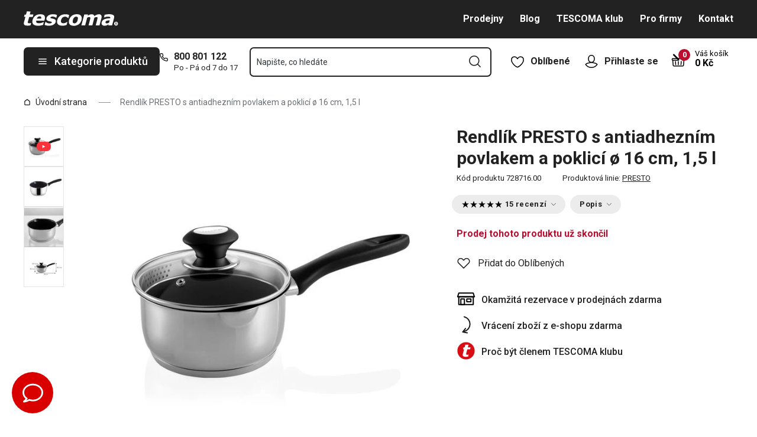

--- FILE ---
content_type: text/html; charset=utf-8
request_url: https://www.tescoma.cz/rendlik-presto-s-antiadheznim-povlakem-a-poklici-16-cm-1-5-l
body_size: 54914
content:
<!DOCTYPE html><html lang="cs"><head><meta charSet="utf-8"/><meta name="viewport" content="width=device-width"/><meta name="apple-mobile-web-app-title" content="Tescoma" class="jsx-4198770443"/><meta name="application-name" content="Tescoma" class="jsx-4198770443"/><meta name="theme-color" content="#bd0d2e" class="jsx-4198770443"/><meta name="msapplication-TileColor" content="#bd0d2e" class="jsx-4198770443"/><link rel="icon" type="image/png" sizes="16x16" href="https://cdn.tescoma.com/favicons/favicon-16x16.png"/><link rel="icon" type="image/png" sizes="32x32" href="https://cdn.tescoma.com/favicons/favicon-32x32.png"/><link rel="icon" type="image/png" sizes="96x96" href="https://cdn.tescoma.com/favicons/favicon-96x96.png"/><link rel="icon" href="https://cdn.tescoma.com/favicons/favicon.ico" sizes="any"/><link rel="icon" type="image/png" sizes="36x36" href="https://cdn.tescoma.com/favicons/android-icon-36x36.png"/><link rel="icon" type="image/png" sizes="48x48" href="https://cdn.tescoma.com/favicons/android-icon-48x48.png"/><link rel="icon" type="image/png" sizes="72x72" href="https://cdn.tescoma.com/favicons/android-icon-72x72.png"/><link rel="icon" type="image/png" sizes="96x96" href="https://cdn.tescoma.com/favicons/android-icon-96x96.png"/><link rel="icon" type="image/png" sizes="144x144" href="https://cdn.tescoma.com/favicons/android-icon-144x144.png"/><link rel="icon" type="image/png" sizes="192x192" href="https://cdn.tescoma.com/favicons/android-icon-192x192.png"/><link rel="apple-touch-icon" href="https://cdn.tescoma.com/favicons/apple-touch-icon.png"/><link rel="apple-touch-icon" sizes="57x57" href="https://cdn.tescoma.com/favicons/apple-icon-57x57.png"/><link rel="apple-touch-icon" sizes="60x60" href="https://cdn.tescoma.com/favicons/apple-icon-60x60.png"/><link rel="apple-touch-icon" sizes="72x72" href="https://cdn.tescoma.com/favicons/apple-icon-72x72.png"/><link rel="apple-touch-icon" sizes="76x76" href="https://cdn.tescoma.com/favicons/apple-icon-76x76.png"/><link rel="apple-touch-icon" sizes="114x114" href="https://cdn.tescoma.com/favicons/apple-icon-114x114.png"/><link rel="apple-touch-icon" sizes="120x120" href="https://cdn.tescoma.com/favicons/apple-icon-120x120.png"/><link rel="apple-touch-icon" sizes="144x144" href="https://cdn.tescoma.com/favicons/apple-icon-144x144.png"/><link rel="apple-touch-icon" sizes="152x152" href="https://cdn.tescoma.com/favicons/apple-icon-152x152.png"/><link rel="apple-touch-icon" sizes="180x180" href="https://cdn.tescoma.com/favicons/apple-icon-180x180.png"/><link rel="apple-touch-icon-precomposed" href="https://cdn.tescoma.com/favicons/apple-icon-precomposed.png"/><link rel="mask-icon" href="https://cdn.tescoma.com/favicons/safari-pinned-tab.svg" color="#5bbad5"/><link rel="manifest" href="https://cdn.tescoma.com/favicons/site.webmanifest"/><meta name="msapplication-config" content="https://cdn.tescoma.com/favicons/browserconfig.xml"/><meta name="msapplication-TileImage" content="https://cdn.tescoma.com/favicons/mstile-150x150.png"/><title>Rendlík PRESTO s antiadhezním povlakem a poklicí ø 16 cm, 1,5 l</title><meta name="description" content="Moderní rendlík vynikající pro přípravu omáček, polev apod. na všech typech sporáků. V čem rendlík PRESTO vyniká? Rendlík má uvnitř nádoby prvotřídní antiadhezní..."/><meta property="og:site_name" content="Tescoma e-shop"/><meta property="og:locale" content="cs_CZ"/><meta property="og:type" content="website"/><meta property="og:title" content="Rendlík PRESTO s antiadhezním povlakem a poklicí ø 16 cm, 1,5 l"/><meta property="og:description" content="Moderní rendlík vynikající pro přípravu omáček, polev apod. na všech typech sporáků. V čem rendlík PRESTO vyniká? Rendlík má uvnitř nádoby prvotřídní antiadhezní..."/><meta property="og:image" content="https://cdn.tescoma.com/content/images/product/rendlik-presto-s-antiadheznim-povlakem-a-poklici-o-16-cm-1-5-l_127122.jpg"/><meta property="twitter:card" content="summary_large_image"/><meta property="twitter:domain" content="https://www.tescoma.cz/"/><meta property="twitter:url" content="https://www.tescoma.cz/rendlik-presto-s-antiadheznim-povlakem-a-poklici-16-cm-1-5-l"/><meta property="twitter:title" content="Rendlík PRESTO s antiadhezním povlakem a poklicí ø 16 cm, 1,5 l"/><meta property="twitter:description" content="Moderní rendlík vynikající pro přípravu omáček, polev apod. na všech typech sporáků. V čem rendlík PRESTO vyniká? Rendlík má uvnitř nádoby prvotřídní antiadhezní..."/><meta property="twitter:image" content="https://cdn.tescoma.com/content/images/product/rendlik-presto-s-antiadheznim-povlakem-a-poklici-o-16-cm-1-5-l_127122.jpg"/><script type="application/ld+json" id="logo-metadata">[{"@context":"https://schema.org","@type":"Organization","url":"https://www.tescoma.cz/","logo":"https://www.tescoma.cz/images/logo.svg"}]</script><script type="application/ld+json" id="breadcrumbs-metadata">[{"@context":"https://schema.org","@type":"BreadcrumbList","itemListElement":[{"@type":"ListItem","position":1,"name":"Úvodní strana","item":"https://www.tescoma.cz/"},{"@type":"ListItem","position":2,"name":"Rendlík PRESTO s antiadhezním povlakem a poklicí ø 16 cm, 1,5 l"}]}]</script><script type="application/ld+json" id="product-metadata">[{"@context":"https://schema.org/","@type":"Product","name":"Rendlík PRESTO s antiadhezním povlakem a poklicí ø 16 cm, 1,5 l","image":["https://cdn.tescoma.com/content/images/product/rendlik-presto-s-antiadheznim-povlakem-a-poklici-o-16-cm-1-5-l_127122.jpg","https://cdn.tescoma.com/content/images/product/rendlik-presto-s-antiadheznim-povlakem-a-poklici-o-16-cm-1-5-l_122089.jpg","https://cdn.tescoma.com/content/images/product/rendlik-presto-s-antiadheznim-povlakem-a-poklici-o-16-cm-1-5-l_122651.jpg","https://cdn.tescoma.com/content/images/product/rendlik-presto-s-antiadheznim-povlakem-a-poklici-o-16-cm-1-5-l_121740.jpg"],"description":"Moderní rendlík vynikající pro přípravu omáček, polev apod. na všech typech sporáků.\n\n\n\n\nV čem rendlík PRESTO vyniká?\n\n\n\n\nRendlík má uvnitř nádoby prvotřídní antiadhezní povlak, je ideální pro přípravu pokrmů, které se v klasickém nerezovém nádobí připalují a je potřeba je často míchat.\n\n\nPro snadné cezení zeleniny, těstovin apod. má rendlík oboustrannou nálevku a sklonerezovou poklici se 2 velikostmi cedicích otvorů.\n\n\n\n\nJaké má rendlík PRESTO další výhody?\n\n\n\n\n\n\tsendvičové indukční dno je vhodné pro všechny typy sporáků.\n\n\n\n\nMateriál: Nerezavějící ocel s antiadhezním povlakem, rukojeť z odolného plastu.\n\n\nÚdržba: Vhodné do myčky.\n\n\nZáruka: 3 roky.","sku":"728716.00","mpn":"8595028488968","review":[{"@type":"Review","reviewRating":{"@type":"Rating","ratingValue":5,"bestRating":5},"author":{"@type":"Person","name":"Anonym"}},{"@type":"Review","reviewRating":{"@type":"Rating","ratingValue":5,"bestRating":5},"author":{"@type":"Person","name":"Anonym"}},{"@type":"Review","reviewRating":{"@type":"Rating","ratingValue":5,"bestRating":5},"author":{"@type":"Person","name":"Anonym"}},{"@type":"Review","reviewRating":{"@type":"Rating","ratingValue":5,"bestRating":5},"author":{"@type":"Person","name":"Anonym"}},{"@type":"Review","reviewRating":{"@type":"Rating","ratingValue":5,"bestRating":5},"author":{"@type":"Person","name":"Anonym"}},{"@type":"Review","reviewRating":{"@type":"Rating","ratingValue":5,"bestRating":5},"author":{"@type":"Person","name":"Anonym"}},{"@type":"Review","reviewRating":{"@type":"Rating","ratingValue":5,"bestRating":5},"author":{"@type":"Person","name":"Anonym"}},{"@type":"Review","reviewRating":{"@type":"Rating","ratingValue":5,"bestRating":5},"author":{"@type":"Person","name":"Anonym"}},{"@type":"Review","reviewRating":{"@type":"Rating","ratingValue":5,"bestRating":5},"author":{"@type":"Person","name":"Anonym"}},{"@type":"Review","reviewRating":{"@type":"Rating","ratingValue":3,"bestRating":5},"author":{"@type":"Person","name":"Anonym"}},{"@type":"Review","reviewRating":{"@type":"Rating","ratingValue":4,"bestRating":5},"author":{"@type":"Person","name":"Anonym"}},{"@type":"Review","reviewRating":{"@type":"Rating","ratingValue":5,"bestRating":5},"author":{"@type":"Person","name":"Anonym"}},{"@type":"Review","reviewRating":{"@type":"Rating","ratingValue":5,"bestRating":5},"author":{"@type":"Person","name":"Anonym"}},{"@type":"Review","reviewRating":{"@type":"Rating","ratingValue":4,"bestRating":5},"author":{"@type":"Person","name":"Anonym"}},{"@type":"Review","reviewRating":{"@type":"Rating","ratingValue":5,"bestRating":5},"author":{"@type":"Person","name":"Anonym"}}],"aggregateRating":{"@type":"AggregateRating","ratingValue":4.73,"reviewCount":15},"brand":{"@type":"Brand","name":"PRESTO"},"offers":{"@type":"Offer","url":"https://www.tescoma.cz/rendlik-presto-s-antiadheznim-povlakem-a-poklici-16-cm-1-5-l","priceCurrency":"CZK","price":969,"itemCondition":"https://schema.org/NewCondition","availability":"https://schema.org/OutOfStock"}}]</script><link rel="alternate" hrefLang="cs-CZ" href="https://www.tescoma.cz/rendlik-presto-s-antiadheznim-povlakem-a-poklici-16-cm-1-5-l"/><link rel="alternate" hrefLang="sk-SK" href="https://www.tescoma.sk/rajnica-presto-s-antiadheznym-povrchom-a-pokrievkou-16-cm-1-5-l"/><link rel="alternate" hrefLang="pl-PL" href="https://www.tescoma.pl/rondelek-presto-z-powloka-antyadhezyjna-i-pokrywka-o-16-cm-1-5-l"/><link rel="alternate" hrefLang="hu-HU" href="https://www.tescoma.hu/presto-nyeles-labas-tapadasmentes-bevonattal-es-fedovel-16-cm-1-5-l"/><link rel="alternate" hrefLang="de-DE" href="https://www.tescoma.de/stielkasserolle-presto-mit-antihaftbeschichtung-und-deckel-o-16-cm-1-5-l"/><link rel="alternate" hrefLang="es-ES" href="https://www.tescoma.es/cazo-presto-con-recubrimiento-antiadherente-y-tapa-o-16-cm-1-5-l"/><link rel="alternate" hrefLang="pt-PT" href="https://www.tescoma.pt/cacarola-presto-c-revestimento-antiaderente-e-tampa-o-16-cm-1-5-l"/><link rel="preload" as="image" imageSrcSet="https://cdn.tescoma.com/content/images/product/rendlik-presto-s-antiadheznim-povlakem-a-poklici-o-16-cm-1-5-l_127122.jpg?width=256 256w, https://cdn.tescoma.com/content/images/product/rendlik-presto-s-antiadheznim-povlakem-a-poklici-o-16-cm-1-5-l_127122.jpg?width=384 384w, https://cdn.tescoma.com/content/images/product/rendlik-presto-s-antiadheznim-povlakem-a-poklici-o-16-cm-1-5-l_127122.jpg?width=640 640w, https://cdn.tescoma.com/content/images/product/rendlik-presto-s-antiadheznim-povlakem-a-poklici-o-16-cm-1-5-l_127122.jpg?width=750 750w, https://cdn.tescoma.com/content/images/product/rendlik-presto-s-antiadheznim-povlakem-a-poklici-o-16-cm-1-5-l_127122.jpg?width=828 828w, https://cdn.tescoma.com/content/images/product/rendlik-presto-s-antiadheznim-povlakem-a-poklici-o-16-cm-1-5-l_127122.jpg?width=1080 1080w, https://cdn.tescoma.com/content/images/product/rendlik-presto-s-antiadheznim-povlakem-a-poklici-o-16-cm-1-5-l_127122.jpg?width=1200 1200w, https://cdn.tescoma.com/content/images/product/rendlik-presto-s-antiadheznim-povlakem-a-poklici-o-16-cm-1-5-l_127122.jpg?width=1920 1920w, https://cdn.tescoma.com/content/images/product/rendlik-presto-s-antiadheznim-povlakem-a-poklici-o-16-cm-1-5-l_127122.jpg?width=2048 2048w" imageSizes="(min-width: 768px) 33vw, 100vw" fetchpriority="high"/><meta name="next-head-count" content="32"/><link rel="preload" href="https://cdn.tescoma.com/_next/static/media/2c07349e02a7b712-s.p.woff2" as="font" type="font/woff2" crossorigin="anonymous" data-next-font="size-adjust"/><link rel="preload" href="https://cdn.tescoma.com/_next/static/media/47cbc4e2adbc5db9-s.p.woff2" as="font" type="font/woff2" crossorigin="anonymous" data-next-font="size-adjust"/><link rel="preload" href="https://cdn.tescoma.com/_next/static/css/f20964d5f14a625b.css" as="style"/><link rel="stylesheet" href="https://cdn.tescoma.com/_next/static/css/f20964d5f14a625b.css" data-n-g=""/><noscript data-n-css=""></noscript><script defer="" nomodule="" src="https://cdn.tescoma.com/_next/static/chunks/polyfills-78c92fac7aa8fdd8.js"></script><script defer="" src="https://cdn.tescoma.com/_next/static/chunks/4671-8cf29c705ba567f1.js"></script><script defer="" src="https://cdn.tescoma.com/_next/static/chunks/41-1910e7ef9e566b6c.js"></script><script defer="" src="https://cdn.tescoma.com/_next/static/chunks/841.9a5d4ce3e1de2d2c.js"></script><script src="https://cdn.tescoma.com/_next/static/chunks/webpack-f03f3eeb0a6df5bb.js" defer=""></script><script src="https://cdn.tescoma.com/_next/static/chunks/framework-48f7da9868157f5e.js" defer=""></script><script src="https://cdn.tescoma.com/_next/static/chunks/main-072ce532f286fa22.js" defer=""></script><script src="https://cdn.tescoma.com/_next/static/chunks/pages/_app-8c823c82eb9ff37e.js" defer=""></script><script src="https://cdn.tescoma.com/_next/static/chunks/8764-bf74ce324097aa8e.js" defer=""></script><script src="https://cdn.tescoma.com/_next/static/chunks/pages/products/%5BproductSlug%5D-aff5bfc42cef69a1.js" defer=""></script><script src="https://cdn.tescoma.com/_next/static/Lm7D5HK_Z86PNUpBmQm-W/_buildManifest.js" defer=""></script><script src="https://cdn.tescoma.com/_next/static/Lm7D5HK_Z86PNUpBmQm-W/_ssgManifest.js" defer=""></script><style id="__jsx-4198770443">html{font-family:'__Roboto_f44b2d', '__Roboto_Fallback_f44b2d'}</style><style data-styled="" data-styled-version="5.3.5"></style></head><body><div id="__next"> <div class="Toastify"></div><span aria-atomic="true" aria-live="polite" class="sr-only" tabindex="-1"></span><nav aria-label="Přeskočit navigaci"><ul><li><a href="#main-content" tabindex="0" class="absolute left-0 -translate-x-[1500rem] focus-visible:top-0 focus-visible:translate-x-0 z-aboveOverlay w-full bg-blueVeryLight p-2 text-center text-body font-semibold no-underline">Přejít na hlavní obsah</a></li><li><a href="#search-input" tabindex="0" class="absolute left-0 -translate-x-[1500rem] focus-visible:top-0 focus-visible:translate-x-0 z-aboveOverlay w-full bg-blueVeryLight p-2 text-center text-body font-semibold no-underline">Přejít na vyhledávání</a></li><li><a href="#main-navigation" tabindex="0" class="absolute left-0 -translate-x-[1500rem] focus-visible:top-0 focus-visible:translate-x-0 z-aboveOverlay w-full bg-blueVeryLight p-2 text-center text-body font-semibold no-underline">Přejít na navigaci</a></li></ul></nav><div class="relative z-menu aspect-[40/11] w-screen items-center justify-center md:aspect-auto md:w-auto md:block block" style="background-color:#da052a"><div class="" data-testid="layout-webline"><div class="px-5 pt-0 xl:mx-auto xl:mt-0 xl:w-layout"><div class="font-small flex w-full items-center justify-center text-center font-bold leading-6"><a tabindex="0" title="Odkaz v notifikační liště" href="https://www.tescoma.cz/tyden-s-tescomou"><div class="hidden aspect-[240/13] w-[1200px] max-w-[100vw] cursor-pointer md:block"><img alt="Obrázek v notifikační liště" data-testid="basic-image" loading="lazy" decoding="async" data-nimg="fill" class="responsive-image block object-contain focus-visible:outline-none" style="position:absolute;height:100%;width:100%;left:0;top:0;right:0;bottom:0;color:transparent" sizes="(min-width: 1440px) 1440px, 100vw" srcSet="https://cdn.tescoma.com/content/images/notificationBar/web/166973.png?width=640 640w, https://cdn.tescoma.com/content/images/notificationBar/web/166973.png?width=750 750w, https://cdn.tescoma.com/content/images/notificationBar/web/166973.png?width=828 828w, https://cdn.tescoma.com/content/images/notificationBar/web/166973.png?width=1080 1080w, https://cdn.tescoma.com/content/images/notificationBar/web/166973.png?width=1200 1200w, https://cdn.tescoma.com/content/images/notificationBar/web/166973.png?width=1920 1920w, https://cdn.tescoma.com/content/images/notificationBar/web/166973.png?width=2048 2048w" src="https://cdn.tescoma.com/content/images/notificationBar/web/166973.png?width=2048"/></div></a><a tabindex="0" title="Odkaz v notifikační liště" href="https://www.tescoma.cz/tyden-s-tescomou"><div class="my-0 -mx-5 block cursor-pointer md:hidden"><img alt="Obrázek v notifikační liště" data-testid="basic-image" loading="lazy" decoding="async" data-nimg="fill" class="responsive-image block object-contain focus-visible:outline-none" style="position:absolute;height:100%;width:100%;left:0;top:0;right:0;bottom:0;color:transparent" sizes="(min-width: 1440px) 1440px, 100vw" srcSet="https://cdn.tescoma.com/content/images/notificationBar/mobile/166974.png?width=640 640w, https://cdn.tescoma.com/content/images/notificationBar/mobile/166974.png?width=750 750w, https://cdn.tescoma.com/content/images/notificationBar/mobile/166974.png?width=828 828w, https://cdn.tescoma.com/content/images/notificationBar/mobile/166974.png?width=1080 1080w, https://cdn.tescoma.com/content/images/notificationBar/mobile/166974.png?width=1200 1200w, https://cdn.tescoma.com/content/images/notificationBar/mobile/166974.png?width=1920 1920w, https://cdn.tescoma.com/content/images/notificationBar/mobile/166974.png?width=2048 2048w" src="https://cdn.tescoma.com/content/images/notificationBar/mobile/166974.png?width=2048"/></div></a></div></div></div></div><div class="vl:menu-gradient relative z-menu mb-5 bg-primary" data-testid="layout-header"><div class="flex w-full flex-wrap justify-between vl:px-5 xl:mx-auto xl:w-layout"><div class="flex h-11 flex-1 items-center justify-between vl:h-16 vl:shrink-0 vl:grow vl:basis-full"><a tabindex="0" class="flex h-full max-w-[160px] items-center notVl:max-w-[120px] notVl:py-1 notVl:pr-4 notVl:pl-5" title="Přejít na hlavní stránku" href="/"><div class="relative h-[27px] w-[84px] lg:w-[169px]"><img alt="Tescoma" data-testid="basic-image" loading="lazy" decoding="async" data-nimg="fill" class="responsive-image block object-contain focus-visible:outline-none" style="position:absolute;height:100%;width:100%;left:0;top:0;right:0;bottom:0;color:transparent" sizes="(min-width: 1024px) 169px, 84px" srcSet="/images/logo.svg 16w, /images/logo.svg 32w, /images/logo.svg 48w, /images/logo.svg 64w, /images/logo.svg 96w, /images/logo.svg 128w, /images/logo.svg 256w, /images/logo.svg 384w, /images/logo.svg 640w, /images/logo.svg 750w, /images/logo.svg 828w, /images/logo.svg 1080w, /images/logo.svg 1200w, /images/logo.svg 1920w, /images/logo.svg 2048w" src="/images/logo.svg"/></div></a><div class="notVl:hidden"><a tabindex="0" class="ml-7 no-underline text-white font-bold hover:text-white hover:underline" href="/prodejny">Prodejny</a><a tabindex="0" class="ml-7 no-underline text-white font-bold hover:text-white hover:underline" target="_self" href="/blog">Blog</a><a tabindex="0" class="ml-7 no-underline text-white font-bold hover:text-white hover:underline" target="_self" href="/tescoma-klub">TESCOMA klub</a><a tabindex="0" class="ml-7 no-underline text-white font-bold hover:text-white hover:underline" target="_self" href="/pro-firmy">Pro firmy</a><a tabindex="0" class="ml-7 no-underline text-white font-bold hover:text-white hover:underline" target="_self" href="/kontakt">Kontakt</a></div></div><div class="flex w-[135px] flex-1 justify-end bg-primary vl:hidden"><ul class="flex h-full vl:not-last:mr-2.5" data-testid="layout-header-menuiconic"><li class="relative space-x-1 self-center notVl:h-[45px] notVl:w-[45px] notVl:items-center notVl:justify-center notVl:space-x-0 notVl:bg-primary notVl:text-white"><a tabindex="0" title="Otevřít Oblíbené" class="flex h-full w-full cursor-pointer items-center justify-center font-bold text-currentColor no-underline transition-all vl:h-[48px] vl:rounded-md vl:px-3 vl:hover:bg-white vl:hover:no-underline notVl:hover:text-white" href="/oblibene-produkty"><div class="relative"><svg class="mr-2.5 h-6 w-6 stroke-white text-currentColor vl:stroke-black notVl:mr-0" xmlns="http://www.w3.org/2000/svg" viewBox="0 0 24 24"><path d="M12 21.8s4.1-1.4 8.1-6.6c3.6-4.8 2.4-10.1-1.6-10.9-4.6-.9-6.5 3.2-6.5 3.2s-1.9-4.1-6.5-3.2c-3.9.8-5.2 6.1-1.6 10.9 3.9 5.2 8.1 6.6 8.1 6.6Z" style="stroke-linecap:round;stroke-linejoin:round;stroke-width:1.5px;fill:none"></path></svg></div><span class="notVl:hidden">Oblíbené</span></a></li><li class="relative space-x-1 self-center notVl:h-[45px] notVl:w-[45px] notVl:items-center notVl:justify-center notVl:space-x-0 notVl:bg-primary notVl:text-white" data-testid="layout-header-menuiconic-2"><div class="flex h-full w-full cursor-pointer items-center justify-center font-bold no-underline transition-all vl:h-[48px] vl:rounded-md vl:px-3 vl:hover:bg-white vl:hover:no-underline"><button tabindex="0" aria-label="Otevřít uživatelské menu" class="text-currentColor"><svg class="mr-2.5 h-6 w-6 stroke-white text-currentColor vl:stroke-black notVl:mr-0" xmlns="http://www.w3.org/2000/svg" viewBox="0 0 24 24"><path d="M7.1 8.7V6.5c0-2.7 2.2-4.9 4.9-4.9s4.9 2.2 4.9 4.9v2.2c0 2.7-2.2 4.9-4.9 4.9s-4.9-2.2-4.9-4.9Z" style="stroke-linecap:round;stroke-width:1.5px;stroke-miterlimit:10;fill:none"></path><path d="M21.8 17c-2.1 3.2-5.7 5.3-9.8 5.3S4.3 20.2 2.2 17c.9-1 2.1-1.7 3.5-2l6.3-1.4 6.3 1.4c1.4.3 2.6 1 3.5 2Z" style="stroke-linejoin:round;stroke-linecap:round;stroke-width:1.5px;fill:none"></path></svg></button><span class="notVl:hidden">Přihlaste se</span></div></li></ul><div class="items-center flex inset-0 justify-center fixed bg-black/60 cursor-pointer opacity-0 pointer-events-none transition-opacity z-overlay"></div><div class="relative border-x vl:border-none"><div class="flex h-11 w-11 cursor-pointer items-center justify-center text-description outline-0"><a tabindex="0" class="relative flex h-full w-full items-center justify-center text-white no-underline transition-colors hover:text-white hover:no-underline vl:text-primary" href="/kosik"><svg class="h-6 w-6 stroke-white vl:stroke-black" xmlns="http://www.w3.org/2000/svg" version="1.1" viewBox="0 0 24 24"><path d="m2.6 10.8.6 8.4c0 .9.8 1.6 1.7 1.6h14.2c.9 0 1.7-.7 1.7-1.6l.6-8.4" style="stroke-miterlimit:10;stroke-width:1.5px;fill:none"></path><path d="m16.5 18.5.4-5.4M7.5 18.5l-.4-5.4M18.9 10.8h2.6c.5 0 .8-.3.9-.8v-.9c.1-.5-.3-1-.8-1h-10M12 13.1v5.4" style="stroke-width:1.5px;stroke-miterlimit:10;fill:none;stroke-linecap:round;stroke-linejoin:round"></path><path d="M9.7 8.2H2.5c-.5 0-.9.4-.9 1v.9c.1.4.5.8.9.8H12c.8 0 1.2-.9.6-1.5l-7.8-8c-.2-.2-.6-.2-.9 0h0c-.2.2-.2.6 0 .9l8.4 8.4" style="stroke-miterlimit:10;stroke-width:1.5px;stroke-linecap:round;fill:none"></path></svg><span aria-live="polite" aria-busy="true"><span class="react-loading-skeleton absolute right-1 top-1 flex h-5 w-5 rounded-full" style="--animation-duration:1s;--base-color:#eeeeee;--highlight-color:#cdcdcd">‌</span><br/></span></a></div></div></div><div class="flex items-center justify-start vl:h-[80px] vl:gap-x-4 notVl:bg-primary"><button type="button" tabindex="0" class="cursor-pointer outline-0 border-0 group inline-flex w-auto justify-center items-center text-center no-underline transition-colors ease-defaultTransition duration-200 !leading-5 active:scale-95 font-medium min-h-[40px] py-[9px] px-3 text-body [&amp;&gt;svg:first-child]:mr-3 [&amp;&gt;svg:last-child:not(:first-child)]:ml-3 bg-primary text-white hover:text-white hover:bg-[#3b3b3b] select-none rounded-none vl:h-12 vl:rounded-md vl:bg-primary vl:text-description notVl:h-full notVl:w-full notVl:text-small notVl:font-bold notVl:uppercase vl:w-[230px] vl:z-auto notVl:bg-primary notVl:text-white notVl:hover:bg-primary notVl:hover:text-white [&amp;&gt;svg]:hover:text-white" data-testid="layout-header-navigation-hamburger-button" id="main-navigation"><svg class="icon mr-3 h-4 w-4 min-w-[16px] notVl:text-white notVl:hover:text-white" viewBox="0 0 20 20" fill="none" xmlns="http://www.w3.org/2000/svg"><path d="M2.5 10H17.5" stroke="currentColor" stroke-width="2" stroke-linecap="round" stroke-linejoin="round"></path><path d="M2.5 5H17.5" stroke="currentColor" stroke-width="2" stroke-linecap="round" stroke-linejoin="round"></path><path d="M2.5 15H17.5" stroke="currentColor" stroke-width="2" stroke-linecap="round" stroke-linejoin="round"></path></svg><span class="vl:hidden">Menu</span><span class="hidden whitespace-nowrap vl:block">Kategorie produktů</span></button><div class="pr-5 vl:pr-0 hidden vl:block text-primary"><div class="flex h-5 items-center"><div class="h-full w-6"><svg class="icon text-currentColor" viewBox="0 0 512 512" xmlns="http://www.w3.org/2000/svg"><path d="M73.698 2.5c-41.49-.077-74.72 36.314-70.901 77.635a25.353 25.353 0 0 0 0 .346c7.961 74.689 33.436 146.425 74.317 209.435.02.03.03.069.05.1.012.018.037.03.05.049a472.057 472.057 0 0 0 145.118 144.871c.013.009.037-.008.05 0a480.098 480.098 0 0 0 209.039 74.219 25.353 25.353 0 0 0 .445.05c41.33 3.686 77.661-29.557 77.635-71.05v-68.673a25.353 25.353 0 0 0-6.14-16.438c-6.844-27.567-25.942-51.047-55.156-55.156a25.353 25.353 0 0 0-.198 0c-20.099-2.644-39.869-7.59-58.87-14.656h-.098c-25.934-9.696-55.337-3.446-75.06 15.992a25.353 25.353 0 0 0-.1.1l-13.665 13.615c-40.9-26.304-75.362-60.7-101.746-101.549l13.566-13.566a25.353 25.353 0 0 0 .148-.099c19.508-19.704 25.784-49.157 15.993-75.11a269.681 269.681 0 0 1-14.656-58.72 25.353 25.353 0 0 0-.05-.248c-5.022-35.17-35.672-61.504-71.197-61.147H73.697zm-.1 50.7a25.353 25.353 0 0 0 .1 0h68.821a25.353 25.353 0 0 0 .248 0c10.492-.105 19.064 7.24 20.547 17.626a320.18 320.18 0 0 0 17.379 69.614 25.353 25.353 0 0 0 .05.1c2.826 7.492 1.055 15.741-4.605 21.487l-29.064 29.014a25.353 25.353 0 0 0-4.11 30.5 392.043 392.043 0 0 0 147.15 146.901 25.353 25.353 0 0 0 30.45-4.11l29.063-29.013c5.763-5.651 14.127-7.444 21.686-4.605a25.353 25.353 0 0 0 .05 0 320.538 320.538 0 0 0 69.811 17.379c10.54 1.482 17.902 10.215 17.627 20.745a25.353 25.353 0 0 0 0 .644v68.722c.008 12.449-9.947 21.488-22.33 20.449-66.505-7.27-130.39-29.9-186.56-66.247a25.353 25.353 0 0 0-.199-.149c-52.27-33.146-96.627-77.363-129.87-129.572a25.353 25.353 0 0 0-.098-.198C83.194 206.199 60.452 142.06 53.299 75.332 52.257 63.048 61.24 53.168 73.6 53.2z" fill="currentColor"></path></svg></div><a tabindex="0" class="font-bold text-inherit no-underline hover:text-inherit hover:no-underline" href="tel:+420800801122" aria-label="8-0-0-8-0-1-1-2-2">800 801 122</a></div><div class="h-4 pl-6 text-tiny notVl:hidden">Po - Pá od 7 do 17</div></div></div><div class="flex items-center vl:h-[80px] vl:flex-1 vl:gap-x-2 vl:px-3 xl:px-5 notVl:w-full"><div class="h-[48px] w-full lg:relative" id="autocomplete-container"><div class="items-center inset-0 justify-center fixed bg-black/60 cursor-pointer opacity-0 pointer-events-none transition-opacity z-aboveMenu hidden vl:block"></div><div class="relative lg:absolute lg:left-0 lg:top-0 lg:w-full"><form class="relative flex w-full"><div style="pointer-events:auto" class="relative w-full"><input id="search-input" name="autocompleteSearchQuery" placeholder="Napište, co hledáte" type="search" class="peer box-border border-solid bg-white font-normal text-primary w-appearance-none [-moz-appearance:textfield] px-2 pt-5 h-[50px] placeholder:text-transparent disabled/read-only:pointer-events-none disabled/read-only:cursor-no-drop disabled/read-only:bg-opacity-50 disabled/read-only:text-grayDark focus:border-borderFocus focus:outline focus:outline-[3px] focus:outline-outlineFocus webkit-autofill:!bg-white webkit-autofill:!shadow-input webkit-autofill:hover:!bg-white webkit-autofill:hover:!shadow-input webkit-autofill:focus:!bg-white webkit-autofill:focus:!shadow-input internal-autofill-selected:!bg-white internal-autofill-selected:!shadow-input mb-0 w-full rounded-none border-2 border-t-0 border-primary pr-11 text-body placeholder:text-ellipsis vl:rounded-md vl:border-t-2" autoComplete="off" data-testid="layout-header-search-autocomplete-input" value=""/><button tabindex="0" aria-label="Odeslat vyhledávací formulář" class="absolute top-3 right-4 h-6 w-6 cursor-pointer border-none bg-transparent" type="submit"><svg class="icon h-5 w-5" xmlns="http://www.w3.org/2000/svg" viewBox="0 0 512 512"><path d="M225.772 2.5C102.663 2.5 2.5 102.663 2.5 225.772c0 123.116 100.163 223.272 223.272 223.272 123.116 0 223.272-100.156 223.272-223.272C449.044 102.663 348.888 2.5 225.772 2.5zm0 405.326c-100.383 0-182.053-81.67-182.053-182.053S125.39 43.719 225.772 43.719s182.053 81.67 182.053 182.053-81.67 182.054-182.053 182.054z" fill="currentColor"></path><path d="M503.461 474.319L385.3 356.156c-8.052-8.051-21.091-8.051-29.143 0-8.051 8.045-8.051 21.098 0 29.143L474.32 503.46a20.538 20.538 0 0 0 14.571 6.039 20.551 20.551 0 0 0 14.571-6.039c8.052-8.044 8.052-21.098 0-29.142z" fill="currentColor"></path></svg></button><label for="search-input" class="absolute left-3 z-two block text-small leading-3 text-grayVeryDark transition-all duration-200 ease-defaultTransition peer-readonly:bg-opacity-50 peer-readonly:pointer-events-none peer-readonly:cursor-no-drop peer-disabled:pointer-events-none peer-disabled:cursor-no-drop peer-disabled:bg-opacity-50 peer-disabled:text-grayDark peer-focus:transform-none top-1/2 -translate-y-1/2 peer-focus:top-2 peer-focus:text-tiny">Napište, co hledáte</label></div></form></div></div></div><div class="flex items-center justify-end gap-x-0 notVl:hidden min-w-[280px]"><ul class="flex h-full vl:not-last:mr-2.5" data-testid="layout-header-menuiconic"><li class="relative space-x-1 self-center notVl:h-[45px] notVl:w-[45px] notVl:items-center notVl:justify-center notVl:space-x-0 notVl:bg-primary notVl:text-white"><a tabindex="0" title="Otevřít Oblíbené" class="flex h-full w-full cursor-pointer items-center justify-center font-bold text-currentColor no-underline transition-all vl:h-[48px] vl:rounded-md vl:px-3 vl:hover:bg-white vl:hover:no-underline notVl:hover:text-white" href="/oblibene-produkty"><div class="relative"><svg class="mr-2.5 h-6 w-6 stroke-white text-currentColor vl:stroke-black notVl:mr-0" xmlns="http://www.w3.org/2000/svg" viewBox="0 0 24 24"><path d="M12 21.8s4.1-1.4 8.1-6.6c3.6-4.8 2.4-10.1-1.6-10.9-4.6-.9-6.5 3.2-6.5 3.2s-1.9-4.1-6.5-3.2c-3.9.8-5.2 6.1-1.6 10.9 3.9 5.2 8.1 6.6 8.1 6.6Z" style="stroke-linecap:round;stroke-linejoin:round;stroke-width:1.5px;fill:none"></path></svg></div><span class="notVl:hidden">Oblíbené</span></a></li><li class="relative space-x-1 self-center notVl:h-[45px] notVl:w-[45px] notVl:items-center notVl:justify-center notVl:space-x-0 notVl:bg-primary notVl:text-white" data-testid="layout-header-menuiconic-2"><div class="flex h-full w-full cursor-pointer items-center justify-center font-bold no-underline transition-all vl:h-[48px] vl:rounded-md vl:px-3 vl:hover:bg-white vl:hover:no-underline"><button tabindex="0" aria-label="Otevřít uživatelské menu" class="text-currentColor"><svg class="mr-2.5 h-6 w-6 stroke-white text-currentColor vl:stroke-black notVl:mr-0" xmlns="http://www.w3.org/2000/svg" viewBox="0 0 24 24"><path d="M7.1 8.7V6.5c0-2.7 2.2-4.9 4.9-4.9s4.9 2.2 4.9 4.9v2.2c0 2.7-2.2 4.9-4.9 4.9s-4.9-2.2-4.9-4.9Z" style="stroke-linecap:round;stroke-width:1.5px;stroke-miterlimit:10;fill:none"></path><path d="M21.8 17c-2.1 3.2-5.7 5.3-9.8 5.3S4.3 20.2 2.2 17c.9-1 2.1-1.7 3.5-2l6.3-1.4 6.3 1.4c1.4.3 2.6 1 3.5 2Z" style="stroke-linejoin:round;stroke-linecap:round;stroke-width:1.5px;fill:none"></path></svg></button><span class="notVl:hidden">Přihlaste se</span></div></li></ul><div class="items-center flex inset-0 justify-center fixed bg-black/60 cursor-pointer opacity-0 pointer-events-none transition-opacity z-overlay"></div><div class="relative flex grow justify-end"><a tabindex="0" class="defaultTransition flex items-end rounded-md pt-2.5 pr-2 pb-5 text-black no-underline hover:text-black hover:no-underline" href="/kosik"><span class="relative flex text-h6"><svg class="h-6 w-6 stroke-white vl:stroke-black" xmlns="http://www.w3.org/2000/svg" version="1.1" viewBox="0 0 24 24"><path d="m2.6 10.8.6 8.4c0 .9.8 1.6 1.7 1.6h14.2c.9 0 1.7-.7 1.7-1.6l.6-8.4" style="stroke-miterlimit:10;stroke-width:1.5px;fill:none"></path><path d="m16.5 18.5.4-5.4M7.5 18.5l-.4-5.4M18.9 10.8h2.6c.5 0 .8-.3.9-.8v-.9c.1-.5-.3-1-.8-1h-10M12 13.1v5.4" style="stroke-width:1.5px;stroke-miterlimit:10;fill:none;stroke-linecap:round;stroke-linejoin:round"></path><path d="M9.7 8.2H2.5c-.5 0-.9.4-.9 1v.9c.1.4.5.8.9.8H12c.8 0 1.2-.9.6-1.5l-7.8-8c-.2-.2-.6-.2-.9 0h0c-.2.2-.2.6 0 .9l8.4 8.4" style="stroke-miterlimit:10;stroke-width:1.5px;stroke-linecap:round;fill:none"></path></svg><span aria-live="polite" aria-busy="true"><span class="react-loading-skeleton absolute -top-2 -right-2 flex h-5 w-5 rounded-full" style="--animation-duration:1s;--base-color:#eeeeee;--highlight-color:#e3e4ec">‌</span><br/></span></span><div class="ml-4 font-bold leading-4" data-testid="layout-header-cart-totalprice"><div class="text-tiny font-normal">Váš košík</div><span aria-live="polite" aria-busy="true"><span class="react-loading-skeleton h-4 w-14" style="--animation-duration:1s;--base-color:#eeeeee;--highlight-color:#e3e4ec">‌</span><br/></span></div></a></div></div></div></div><main aria-label="Hlavní obsah: Rendlík PRESTO s antiadhezním povlakem a poklicí ø 16 cm, 1,5 l" id="main-content"><div class="" data-testid="layout-webline"><div class="px-5 pt-0 xl:mx-auto xl:mt-0 xl:w-layout"><div data-testid="layout-breadcrumbs" class="-mt-2 mb-6 flex items-center text-small notLg:mb-5 notLg:text-primary"><svg class="icon mr-1 h-3 w-3 rotate-90 lg:hidden" fill="none" viewBox="0 0 24 24" xmlns="http://www.w3.org/2000/svg"><path d="m23.254 6.2185-11.254 11.254-11.254-11.254" stroke="currentColor" stroke-linejoin="round" stroke-width="2.1101"></path></svg><a tabindex="0" class="mr-4 flex items-center py-2 pr-1 text-primary no-underline notLg:hidden notLg:last-of-type:[display:initial]" data-testid="layout-breadcrumbs-item-root" href="/"><svg class="icon mr-2 h-3 w-3 notLg:hidden" viewBox="0 0 12 13" fill="none" xmlns="http://www.w3.org/2000/svg"><path d="M1.5 5 6 1.5 10.5 5v5.5a1 1 0 0 1-1 1h-7a1 1 0 0 1-1-1V5Z" stroke="currentColor" stroke-width="1.5" stroke-linecap="round" stroke-linejoin="round"></path></svg>Úvodní strana</a><span class="mr-4 h-0 w-5 border-b border-solid border-grayDarker -indent-[9999px] notLg:hidden">/</span><span class="mr-4 text-grayDark notLg:hidden ">Rendlík PRESTO s antiadhezním povlakem a poklicí ø 16 cm, 1,5 l</span></div></div></div><div class="" data-testid="layout-webline"><div class="px-5 pt-0 xl:mx-auto xl:mt-0 xl:w-layout"><div class="mb-10 flex flex-col flex-wrap lg:mb-2 lg:flex-row" data-testid=""><h1 class="text-h4 font-bold text-primary mb-2 lg:hidden" data-testid="pages-productdetail-name">Rendlík PRESTO s antiadhezním povlakem a poklicí ø 16 cm, 1,5 l</h1><div class="relative mb-7 lg:mb-0 lg:w-[calc(100%-346px)] vl:w-[calc(100%-508px)] [&amp;&gt;div]:w-full [&amp;&gt;div]:overflow-hidden [&amp;&gt;div]:text-[0]" data-testid="pages-productdetail-gallery"><div class="w-full lg:flex lg:items-start"><button class="relative my-0 mx-auto block h-[335px] w-full max-w-[600px] lg:order-1 lg:h-[600px] lg:self-stretch" tabindex="0"><img alt="Obrázek Rendlík PRESTO s antiadhezním povlakem a poklicí ø 16 cm, 1,5 l" data-testid="basic-image" fetchpriority="high" decoding="async" data-nimg="fill" class="responsive-image block object-contain focus-visible:outline-none" style="position:absolute;height:100%;width:100%;left:0;top:0;right:0;bottom:0;color:transparent" sizes="(min-width: 768px) 33vw, 100vw" srcSet="https://cdn.tescoma.com/content/images/product/rendlik-presto-s-antiadheznim-povlakem-a-poklici-o-16-cm-1-5-l_127122.jpg?width=256 256w, https://cdn.tescoma.com/content/images/product/rendlik-presto-s-antiadheznim-povlakem-a-poklici-o-16-cm-1-5-l_127122.jpg?width=384 384w, https://cdn.tescoma.com/content/images/product/rendlik-presto-s-antiadheznim-povlakem-a-poklici-o-16-cm-1-5-l_127122.jpg?width=640 640w, https://cdn.tescoma.com/content/images/product/rendlik-presto-s-antiadheznim-povlakem-a-poklici-o-16-cm-1-5-l_127122.jpg?width=750 750w, https://cdn.tescoma.com/content/images/product/rendlik-presto-s-antiadheznim-povlakem-a-poklici-o-16-cm-1-5-l_127122.jpg?width=828 828w, https://cdn.tescoma.com/content/images/product/rendlik-presto-s-antiadheznim-povlakem-a-poklici-o-16-cm-1-5-l_127122.jpg?width=1080 1080w, https://cdn.tescoma.com/content/images/product/rendlik-presto-s-antiadheznim-povlakem-a-poklici-o-16-cm-1-5-l_127122.jpg?width=1200 1200w, https://cdn.tescoma.com/content/images/product/rendlik-presto-s-antiadheznim-povlakem-a-poklici-o-16-cm-1-5-l_127122.jpg?width=1920 1920w, https://cdn.tescoma.com/content/images/product/rendlik-presto-s-antiadheznim-povlakem-a-poklici-o-16-cm-1-5-l_127122.jpg?width=2048 2048w" src="https://cdn.tescoma.com/content/images/product/rendlik-presto-s-antiadheznim-povlakem-a-poklici-o-16-cm-1-5-l_127122.jpg?width=2048"/></button><ul class="mt-2 flex flex-row justify-center gap-4 lg:relative lg:mr-6 lg:mt-0 lg:w-[100px] lg:flex-shrink-0 lg:flex-col"><li class="relative block h-14 w-14 cursor-pointer border border-grayMidDarker hover:border-primary lg:duration-200 lg:ease-defaultTransition sm:w-[68px] sm:h-[68px]"><img alt="Video Rendlík PRESTO s antiadhezním povlakem a poklicí ø 16 cm, 1,5 l" data-testid="basic-image" loading="lazy" width="66" height="66" decoding="async" data-nimg="1" class="responsive-image block object-contain focus-visible:outline-none mix-blend-multiply" style="color:transparent" srcSet="https://cdn.tescoma.com/content/images/product/rendlik-presto-s-antiadheznim-povlakem-a-poklici-o-16-cm-1-5-l_127122.jpg?width=96 1x, https://cdn.tescoma.com/content/images/product/rendlik-presto-s-antiadheznim-povlakem-a-poklici-o-16-cm-1-5-l_127122.jpg?width=256 2x" src="https://cdn.tescoma.com/content/images/product/rendlik-presto-s-antiadheznim-povlakem-a-poklici-o-16-cm-1-5-l_127122.jpg?width=256"/><div class="absolute top-[calc(50%-8px)] left-[calc(50%-12px)] flex h-4 w-6 items-center justify-center rounded-md bg-redLight text-white"><svg class="icon h-1.5 w-1.5 text-white" viewBox="0 0 7 8" fill="none" xmlns="http://www.w3.org/2000/svg"><path d="M0.629883 7.64584L6.70503 4.23959L0.629883 0.833344V7.64584Z" fill="currentColor"></path></svg></div></li><li class="relative block h-14 w-14 cursor-pointer border border-grayMidDarker hover:border-primary lg:duration-200 lg:ease-defaultTransition sm:w-[68px] sm:h-[68px]"><img alt="Obrázek Rendlík PRESTO s antiadhezním povlakem a poklicí ø 16 cm, 1,5 l" data-testid="basic-image" loading="lazy" width="68" height="68" decoding="async" data-nimg="1" class="responsive-image block object-contain focus-visible:outline-none h-[68px] w-[68px] mix-blend-multiply" style="color:transparent" srcSet="https://cdn.tescoma.com/content/images/product/rendlik-presto-s-antiadheznim-povlakem-a-poklici-o-16-cm-1-5-l_122089.jpg?width=96 1x, https://cdn.tescoma.com/content/images/product/rendlik-presto-s-antiadheznim-povlakem-a-poklici-o-16-cm-1-5-l_122089.jpg?width=256 2x" src="https://cdn.tescoma.com/content/images/product/rendlik-presto-s-antiadheznim-povlakem-a-poklici-o-16-cm-1-5-l_122089.jpg?width=256"/><span class="absolute inset-0 hidden items-center justify-center bg-white bg-opacity-50 text-h6 font-medium text-primary">+ 0</span><span class="absolute inset-0 hidden items-center justify-center bg-white bg-opacity-50 text-h6 font-medium text-primary">+ 1</span></li><li class="relative block h-14 w-14 cursor-pointer border border-grayMidDarker hover:border-primary lg:duration-200 lg:ease-defaultTransition sm:w-[68px] sm:h-[68px]"><img alt="Obrázek Rendlík PRESTO s antiadhezním povlakem a poklicí ø 16 cm, 1,5 l" data-testid="basic-image" loading="lazy" width="68" height="68" decoding="async" data-nimg="1" class="responsive-image block object-contain focus-visible:outline-none h-[68px] w-[68px] mix-blend-multiply" style="color:transparent" srcSet="https://cdn.tescoma.com/content/images/product/rendlik-presto-s-antiadheznim-povlakem-a-poklici-o-16-cm-1-5-l_122651.jpg?width=96 1x, https://cdn.tescoma.com/content/images/product/rendlik-presto-s-antiadheznim-povlakem-a-poklici-o-16-cm-1-5-l_122651.jpg?width=256 2x" src="https://cdn.tescoma.com/content/images/product/rendlik-presto-s-antiadheznim-povlakem-a-poklici-o-16-cm-1-5-l_122651.jpg?width=256"/><span class="absolute inset-0 hidden items-center justify-center bg-white bg-opacity-50 text-h6 font-medium text-primary">+ 0</span><span class="absolute inset-0 hidden items-center justify-center bg-white bg-opacity-50 text-h6 font-medium text-primary">+ 1</span></li><li class="relative block h-14 w-14 cursor-pointer border border-grayMidDarker hover:border-primary lg:duration-200 lg:ease-defaultTransition sm:w-[68px] sm:h-[68px]"><img alt="Obrázek Rendlík PRESTO s antiadhezním povlakem a poklicí ø 16 cm, 1,5 l" data-testid="basic-image" loading="lazy" width="68" height="68" decoding="async" data-nimg="1" class="responsive-image block object-contain focus-visible:outline-none h-[68px] w-[68px] mix-blend-multiply" style="color:transparent" srcSet="https://cdn.tescoma.com/content/images/product/rendlik-presto-s-antiadheznim-povlakem-a-poklici-o-16-cm-1-5-l_121740.jpg?width=96 1x, https://cdn.tescoma.com/content/images/product/rendlik-presto-s-antiadheznim-povlakem-a-poklici-o-16-cm-1-5-l_121740.jpg?width=256 2x" src="https://cdn.tescoma.com/content/images/product/rendlik-presto-s-antiadheznim-povlakem-a-poklici-o-16-cm-1-5-l_121740.jpg?width=256"/><span class="absolute inset-0 hidden items-center justify-center bg-white bg-opacity-50 text-h6 font-medium text-primary">+ 0</span><span class="absolute inset-0 hidden items-center justify-center bg-white bg-opacity-50 text-h6 font-medium text-primary notLg:flex">+ 1</span></li></ul></div></div><div class="w-full lg:w-[346px] lg:pl-7 vl:w-[508px] vl:pl-10 [&amp;&gt;*:last-child]:mb-0"><div class="mb-6 flex content-start"><div class="text-tiny leading-6 text-primary" data-testid="pages-productdetail-code" aria-label="Kód produktu 7-2-8-7-1-6-.-0-0">Kód produktu<!-- --> <!-- -->728716.00</div><div class="text-tiny leading-6 text-primary ml-6 vl:ml-9">Produktová linie: <a tabindex="0" class="text-primary" href="/presto">PRESTO</a></div></div><div class="-mt-2 mb-7 -ml-2 flex vl:mb-6"><div class="mr-2 flex h-8 cursor-pointer flex-row items-center justify-center whitespace-nowrap rounded-2xl bg-gray px-4 text-[13px] font-bold leading-4 tracking-wide hover:bg-grayMidDarker"><div class="space-between flex items-center space-x-1"><div class="flex items-center"><svg class="icon w-4.5 h-4.5" xmlns="http://www.w3.org/2000/svg" viewBox="0 0 24 24"><path d="M12 16.7 5 22l3-8-6-4.5h7.5L12 2l2.5 7.5H22L16 14l3 8z"></path></svg><svg class="icon w-4.5 h-4.5" xmlns="http://www.w3.org/2000/svg" viewBox="0 0 24 24"><path d="M12 16.7 5 22l3-8-6-4.5h7.5L12 2l2.5 7.5H22L16 14l3 8z"></path></svg><svg class="icon w-4.5 h-4.5" xmlns="http://www.w3.org/2000/svg" viewBox="0 0 24 24"><path d="M12 16.7 5 22l3-8-6-4.5h7.5L12 2l2.5 7.5H22L16 14l3 8z"></path></svg><svg class="icon w-4.5 h-4.5" xmlns="http://www.w3.org/2000/svg" viewBox="0 0 24 24"><path d="M12 16.7 5 22l3-8-6-4.5h7.5L12 2l2.5 7.5H22L16 14l3 8z"></path></svg><svg class="icon w-4.5 h-4.5" xmlns="http://www.w3.org/2000/svg" viewBox="0 0 24 24"><path d="M12 16.7 5 22l3-8-6-4.5h7.5L12 2l2.5 7.5H22L16 14l3 8z"></path></svg></div><div>15 recenzí</div></div><svg class="icon ml-2 h-2 w-2" fill="none" viewBox="0 0 24 24" xmlns="http://www.w3.org/2000/svg"><path d="m23.254 6.2185-11.254 11.254-11.254-11.254" stroke="currentColor" stroke-linejoin="round" stroke-width="2.1101"></path></svg></div><div class="mr-2 flex h-8 cursor-pointer flex-row items-center justify-center whitespace-nowrap rounded-2xl bg-gray px-4 text-[13px] font-bold leading-4 tracking-wide hover:bg-grayMidDarker">Popis<svg class="icon ml-2 h-2 w-2" fill="none" viewBox="0 0 24 24" xmlns="http://www.w3.org/2000/svg"><path d="m23.254 6.2185-11.254 11.254-11.254-11.254" stroke="currentColor" stroke-linejoin="round" stroke-width="2.1101"></path></svg></div></div><div class="font-bold text-red">Prodej tohoto produktu už skončil</div><div class="flex items-center my-7 mb-0"><div class="flex cursor-pointer items-center" data-testid="wishlist-button" title="Přidat produkt do Oblíbených"><svg class="icon h-6 w-6 text-grey mr-2 ml-0" xmlns="http://www.w3.org/2000/svg" version="1.1" viewBox="0 0 24 24"><path d="M12 22c-.2 0-.4 0-.5-.2l-8.9-9C1.4 11.6.8 10 .8 8.4S1.5 5.1 2.6 4C3.8 2.8 5.4 2.2 7 2.2s3.3.7 4.4 1.8l.6.6.6-.6c.6-.6 1.2-1 2-1.4.7-.3 1.5-.5 2.4-.5s1.7.2 2.4.5c.8.3 1.5.8 2 1.4s1 1.2 1.4 2c.3.7.5 1.5.5 2.4s-.2 1.7-.5 2.4c-.3.8-.8 1.5-1.4 2l-8.9 8.9c-.1.1-.3.2-.5.2Z" style="fill:#fff"></path><path d="M17 2.9c.7 0 1.4.1 2.1.4.7.3 1.3.7 1.8 1.2s.9 1.1 1.2 1.8c.3.7.4 1.4.4 2.1s-.1 1.4-.4 2.1c-.3.7-.7 1.3-1.2 1.8l-1.1 1.1-7.8 7.8-7.8-7.8-1.1-1.1c-1-1-1.6-2.4-1.6-3.9s.6-2.9 1.6-3.9S5.5 2.9 7 2.9s2.9.6 3.9 1.6L12 5.6l1.1-1.1c.5-.5 1.1-.9 1.8-1.2.7-.3 1.4-.4 2.1-.4m0-1.5c-1 0-1.9.2-2.7.5-.9.4-1.6.9-2.3 1.5-1.3-1.3-3.1-2-5-2s-3.7.7-5 2-2 3.1-2 5 .7 3.7 2 5l1.1 1.1 7.8 7.8c.3.3.7.4 1.1.4s.8-.1 1.1-.4l7.8-7.8 1.1-1.1c.6-.6 1.1-1.4 1.5-2.3.4-.8.5-1.7.5-2.7s-.2-1.9-.5-2.7c-.4-.9-.9-1.6-1.5-2.3-.6-.6-1.4-1.1-2.3-1.5-.8-.4-1.7-.5-2.7-.5Z" style="fill:#fff"></path><path d="M3.6 11.8c-.9-.9-1.4-2.1-1.4-3.4S2.7 5.9 3.6 5 5.7 3.6 7 3.6s2.5.5 3.4 1.4L12 6.6 13.6 5c.4-.4 1-.8 1.6-1 .5-.2 1.1-.3 1.8-.3s1.3.1 1.8.3c.6.3 1.1.6 1.6 1 .4.4.8 1 1 1.6.2.5.3 1.1.3 1.8s-.1 1.3-.3 1.8c-.3.6-.6 1.1-1 1.6L12 20.2l-8.4-8.4Z" style="fill:#fff"></path><path d="M17 4.4c.6 0 1.1 0 1.5.3.5.2 1 .5 1.3.9s.7.8.9 1.3c.2.4.3.9.3 1.5s0 1.1-.3 1.5c-.2.5-.5 1-.9 1.3l-1.1 1.1L12 19l-6.7-6.7-1.1-1.1C3.5 10.5 3 9.4 3 8.4s.4-2.1 1.2-2.8C4.9 4.9 6 4.4 7 4.4s2.1.4 2.8 1.2l1.1 1.1L12 7.8l1.1-1.1 1.1-1.1c.4-.4.8-.7 1.3-.9.4-.2.9-.3 1.5-.3m0-1.5c-.7 0-1.4.1-2.1.4-.7.3-1.3.7-1.8 1.2L12 5.6l-1.1-1.1c-1-1-2.4-1.6-3.9-1.6s-2.9.6-3.9 1.6-1.6 2.4-1.6 3.9.6 2.9 1.6 3.9l1.1 1.1 7.8 7.8 7.8-7.8 1.1-1.1c.5-.5.9-1.1 1.2-1.8.3-.7.4-1.4.4-2.1s-.1-1.4-.4-2.1c-.3-.7-.7-1.3-1.2-1.8s-1.1-.9-1.8-1.2c-.7-.3-1.4-.4-2.1-.4Z" style="fill:#222"></path></svg><span class="ml-1">Přidat do Oblíbených</span></div></div><div class="my-7 text-small font-medium text-primary"><style type="text/css">.tescoma-product-detail-banner-container {
        font-size: 14px;
        font-weight: 500;

        color: currentColor;
    }

    .tescoma-product-detail-banner-container li {
        display: flex;
        align-items: center;
        height: 44px;
    }

    .tescoma-product-detail-banner-container li>span:first-child {
        display: flex;
        align-items: center;

        width: 32px;
        margin-right: 10px;
    }

    .tescoma-product-detail-banner-container img,
    .tescoma-product-detail-banner-container svg {
        max-width: 100%;
        padding-bottom: 4px;
    }
</style>
<div class="tescoma-product-detail-banner-container">
<ul>
	<li><span><svg enable-background="new 0 0 24 24" id="Vrstva_1" version="1.1" viewbox="0 0 24 24" x="0px" xml:space="preserve" xmlns="http://www.w3.org/2000/svg" xmlns:xlink="http://www.w3.org/1999/xlink" y="0px"> <g> <rect fill="none" height="9.79" stroke="#000000" stroke-linecap="round" stroke-linejoin="round" stroke-miterlimit="10" stroke-width="1.5" width="18.34" x="2.81" y="9.44"></rect> <polygon fill="none" points="
		22.64,9.44 1.36,9.44 2.81,4.77 21.15,4.77 	" stroke="#000000" stroke-linecap="round" stroke-linejoin="round" stroke-miterlimit="10" stroke-width="1.5"></polygon> <path d="
		M17.94,15.8h-4.6c-0.17,0-0.32-0.14-0.32-0.32v-3.06c0-0.17,0.14-0.32,0.32-0.32h4.6c0.17,0,0.32,0.14,0.32,0.32v3.06
		C18.26,15.66,18.11,15.8,17.94,15.8z" fill="none" stroke="#000000" stroke-linecap="round" stroke-linejoin="round" stroke-miterlimit="10" stroke-width="1.5"></path> <path d="
		M9.85,19.23v-6.74c0-0.21-0.17-0.38-0.38-0.38H5.81c-0.21,0-0.38,0.17-0.38,0.38v6.74H9.85z" fill="none" stroke="#000000" stroke-linecap="round" stroke-linejoin="round" stroke-miterlimit="10" stroke-width="1.5"></path> </g> <g> </g> <g> </g> <g> </g> <g> </g> <g> </g> <g> </g> <g> </g> <g> </g> <g> </g> <g> </g> <g> </g> <g> </g> <g> </g> <g> </g> <g> </g> </svg> </span> <a href="https://www.tescoma.cz/rezervace-zbozi-v-prodejne-je-zdarma" target="_blank">Okamžitá rezervace v prodejnách zdarma</a></li>
	<li><span><svg enable-background="new 0 0 24 24" id="Vrstva_1" version="1.1" viewbox="0 0 24 24" x="0px" xml:space="preserve" xmlns="http://www.w3.org/2000/svg" xmlns:xlink="http://www.w3.org/1999/xlink" y="0px"> <g> <path d="
		M9.63,20.43c4.23-0.99,7.38-4.78,7.38-9.3s-3.15-8.32-7.38-9.3" fill="none" stroke="#1D1D1B" stroke-linecap="round" stroke-linejoin="round" stroke-miterlimit="10" stroke-width="1.5"></path> <polyline fill="none" points="
		13.48,22.19 7.84,21.11 11.32,16.71 	" stroke="#1D1D1B" stroke-linecap="round" stroke-linejoin="round" stroke-miterlimit="10" stroke-width="1.5"></polyline> </g> <g> </g> <g> </g> <g> </g> <g> </g> <g> </g> <g> </g> <g> </g> <g> </g> <g> </g> <g> </g> <g> </g> <g> </g> <g> </g> <g> </g> <g> </g> </svg> </span> <a href="https://www.tescoma.cz/reklamace-a-vraceni-zbozi#vraceni" target="_blank">Vrácení zboží z e-shopu zdarma</a></li>
	<li><span><svg enable-background="new 0 0 24 24" id="Vrstva_1" version="1.1" viewbox="0 0 24 24" x="0px" xml:space="preserve" xmlns="http://www.w3.org/2000/svg" xmlns:xlink="http://www.w3.org/1999/xlink" y="0px"> <path d="M12,1.03C5.94,1.03,1.03,5.94,1.03,12c0,6.06,4.91,10.97,10.97,10.97c6.06,0,10.97-4.91,10.97-10.97
	C22.97,5.94,18.06,1.03,12,1.03z M17.75,7.77l-0.61,2.27c-0.01,0.04-0.05,0.07-0.09,0.07h-3.42l-1.47,5.46
	c-0.1,0.39-0.1,0.75,0.01,0.99c0.18,0.36,0.56,0.58,1.19,0.54c0,0,0.8-0.03,1.81-0.26c0.01,0,0.01,0,0.02,0c0.05,0,0.1,0.04,0.1,0.1
	c0,0.01,0,0.02,0,0.03l-0.64,2.37c-0.01,0.04-0.04,0.06-0.08,0.07c-1.85,0.33-3.43,0.26-3.43,0.26c-1.49-0.04-2.68-0.44-3.13-1.36
	C7.73,17.72,7.73,16.82,8,15.83c0,0,0.75-2.8,1.54-5.72H8.25c-0.05,0-0.1-0.04-0.1-0.1c0-0.01,0-0.02,0-0.03l0.61-2.27
	c0.01-0.04,0.05-0.07,0.09-0.07l1.34,0c0.31-1.14,0.88-3.26,0.88-3.26c0.01-0.04,0.05-0.07,0.09-0.07h3.88c0.05,0,0.1,0.04,0.1,0.1
	c0,0.01,0,0.02,0,0.02l-0.86,3.21l3.37,0c0.05,0,0.1,0.04,0.1,0.1C17.75,7.76,17.75,7.77,17.75,7.77z" fill="#D80E15"></path> <g> </g> <g> </g> <g> </g> <g> </g> <g> </g> <g> </g> <g> </g> <g> </g> <g> </g> <g> </g> <g> </g> <g> </g> <g> </g> <g> </g> <g> </g> </svg> </span> <a href="https://www.tescoma.cz/tescoma-klub" target="_blank">Proč být členem TESCOMA klubu</a></li>
</ul>
</div></div></div></div><div class="-mt-5 mb-14 -ml-5 flex flex-wrap"><div class="mt-5 ml-5 flex flex-1 flex-row items-center text-center text-small font-normal leading-4 tracking-wider lg:w-[90px] lg:flex-none lg:flex-shrink-0 lg:flex-col"><a tabindex="0" target="_blank" class="flex flex-col items-center text-black no-underline" href="/pruvodce-ikonami-u-vyrobku#indukce"><div class="mr-4 h-11 w-11 flex-shrink-0 lg:mr-2 [&amp;&gt;div]:p-0"><img alt="Indukční ohřev" data-testid="basic-image" loading="lazy" width="44" height="44" decoding="async" data-nimg="1" class="responsive-image block object-contain focus-visible:outline-none" style="color:transparent" srcSet="https://cdn.tescoma.com/content/images/parameter/119666.svg 1x, https://cdn.tescoma.com/content/images/parameter/119666.svg 2x" src="https://cdn.tescoma.com/content/images/parameter/119666.svg"/></div>Indukční ohřev</a></div><div class="mt-5 ml-5 flex flex-1 flex-row items-center text-center text-small font-normal leading-4 tracking-wider lg:w-[90px] lg:flex-none lg:flex-shrink-0 lg:flex-col"><a tabindex="0" target="_blank" class="flex flex-col items-center text-black no-underline" href="/pruvodce-ikonami-u-vyrobku#plynsporak"><div class="mr-4 h-11 w-11 flex-shrink-0 lg:mr-2 [&amp;&gt;div]:p-0"><img alt="Plynový ohřev" data-testid="basic-image" loading="lazy" width="44" height="44" decoding="async" data-nimg="1" class="responsive-image block object-contain focus-visible:outline-none" style="color:transparent" srcSet="https://cdn.tescoma.com/content/images/parameter/119667.svg 1x, https://cdn.tescoma.com/content/images/parameter/119667.svg 2x" src="https://cdn.tescoma.com/content/images/parameter/119667.svg"/></div>Plynový ohřev</a></div><div class="mt-5 ml-5 flex flex-1 flex-row items-center text-center text-small font-normal leading-4 tracking-wider lg:w-[90px] lg:flex-none lg:flex-shrink-0 lg:flex-col"><a tabindex="0" target="_blank" class="flex flex-col items-center text-black no-underline" href="/pruvodce-ikonami-u-vyrobku#sklokeramika"><div class="mr-4 h-11 w-11 flex-shrink-0 lg:mr-2 [&amp;&gt;div]:p-0"><img alt="Sklokeramický ohřev" data-testid="basic-image" loading="lazy" width="44" height="44" decoding="async" data-nimg="1" class="responsive-image block object-contain focus-visible:outline-none" style="color:transparent" srcSet="https://cdn.tescoma.com/content/images/parameter/119669.svg 1x, https://cdn.tescoma.com/content/images/parameter/119669.svg 2x" src="https://cdn.tescoma.com/content/images/parameter/119669.svg"/></div>Sklokeramický ohřev</a></div><div class="mt-5 ml-5 flex flex-1 flex-row items-center text-center text-small font-normal leading-4 tracking-wider lg:w-[90px] lg:flex-none lg:flex-shrink-0 lg:flex-col"><a tabindex="0" target="_blank" class="flex flex-col items-center text-black no-underline" href="/pruvodce-ikonami-u-vyrobku#elsporak"><div class="mr-4 h-11 w-11 flex-shrink-0 lg:mr-2 [&amp;&gt;div]:p-0"><img alt="Elektrický ohřev" data-testid="basic-image" loading="lazy" width="44" height="44" decoding="async" data-nimg="1" class="responsive-image block object-contain focus-visible:outline-none" style="color:transparent" srcSet="https://cdn.tescoma.com/content/images/parameter/119668.svg 1x, https://cdn.tescoma.com/content/images/parameter/119668.svg 2x" src="https://cdn.tescoma.com/content/images/parameter/119668.svg"/></div>Elektrický ohřev</a></div><div class="mt-5 ml-5 flex flex-1 flex-row items-center text-center text-small font-normal leading-4 tracking-wider lg:w-[90px] lg:flex-none lg:flex-shrink-0 lg:flex-col"><a tabindex="0" target="_blank" class="flex flex-col items-center text-black no-underline" href="/pruvodce-ikonami-u-vyrobku#mycka"><div class="mr-4 h-11 w-11 flex-shrink-0 lg:mr-2 [&amp;&gt;div]:p-0"><img alt="Mytí v myčce" data-testid="basic-image" loading="lazy" width="44" height="44" decoding="async" data-nimg="1" class="responsive-image block object-contain focus-visible:outline-none" style="color:transparent" srcSet="https://cdn.tescoma.com/content/images/parameter/119670.svg 1x, https://cdn.tescoma.com/content/images/parameter/119670.svg 2x" src="https://cdn.tescoma.com/content/images/parameter/119670.svg"/></div>Mytí v myčce</a></div><div class="mt-5 ml-5 flex flex-1 flex-row items-center text-center text-small font-normal leading-4 tracking-wider lg:w-[90px] lg:flex-none lg:flex-shrink-0 lg:flex-col"><a tabindex="0" target="_blank" class="flex flex-col items-center text-black no-underline" href="/zaruka-a-servis-tescoma"><div class="mr-4 h-11 w-11 flex-shrink-0 lg:mr-2 [&amp;&gt;div]:p-0"><img alt="Délka záruky (v letech)" data-testid="basic-image" loading="lazy" width="44" height="44" decoding="async" data-nimg="1" class="responsive-image block object-contain focus-visible:outline-none" style="color:transparent" srcSet="https://cdn.tescoma.com/content/images/parameter/119663.svg 1x, https://cdn.tescoma.com/content/images/parameter/119663.svg 2x" src="https://cdn.tescoma.com/content/images/parameter/119663.svg"/></div>Délka záruky (v letech)</a></div></div></div></div><div class="top-[-1px] left-0 right-0 z-stickyBar transition-shadow static bg-none shadow-none" data-testid="pages-productdetail-sticky-bar"><div class="" data-testid="layout-webline"><div class="px-5 pt-0 xl:mx-auto xl:mt-0 xl:w-layout"><div class="flex items-center justify-between overflow-hidden duration-200 ease-defaultTransition lg:flex h-0 lg:h-[70px]"><div class="mb-0 hidden gap-y-1.5 vl:flex vl:max-w-[calc(100%-440px)] vl:flex-wrap"><div class="mr-2 flex h-8 cursor-pointer flex-row items-center justify-center whitespace-nowrap rounded-2xl bg-gray px-4 text-[13px] font-bold leading-4 tracking-wide hover:bg-grayMidDarker">Popis a parametry<svg class="icon ml-2 h-2 w-2" fill="none" viewBox="0 0 24 24" xmlns="http://www.w3.org/2000/svg"><path d="m23.254 6.2185-11.254 11.254-11.254-11.254" stroke="currentColor" stroke-linejoin="round" stroke-width="2.1101"></path></svg></div><div class="mr-2 flex h-8 cursor-pointer flex-row items-center justify-center whitespace-nowrap rounded-2xl bg-gray px-4 text-[13px] font-bold leading-4 tracking-wide hover:bg-grayMidDarker"><div class="space-between flex items-center space-x-1"><div class="flex items-center"><svg class="icon w-4.5 h-4.5" xmlns="http://www.w3.org/2000/svg" viewBox="0 0 24 24"><path d="M12 16.7 5 22l3-8-6-4.5h7.5L12 2l2.5 7.5H22L16 14l3 8z"></path></svg><svg class="icon w-4.5 h-4.5" xmlns="http://www.w3.org/2000/svg" viewBox="0 0 24 24"><path d="M12 16.7 5 22l3-8-6-4.5h7.5L12 2l2.5 7.5H22L16 14l3 8z"></path></svg><svg class="icon w-4.5 h-4.5" xmlns="http://www.w3.org/2000/svg" viewBox="0 0 24 24"><path d="M12 16.7 5 22l3-8-6-4.5h7.5L12 2l2.5 7.5H22L16 14l3 8z"></path></svg><svg class="icon w-4.5 h-4.5" xmlns="http://www.w3.org/2000/svg" viewBox="0 0 24 24"><path d="M12 16.7 5 22l3-8-6-4.5h7.5L12 2l2.5 7.5H22L16 14l3 8z"></path></svg><svg class="icon w-4.5 h-4.5" xmlns="http://www.w3.org/2000/svg" viewBox="0 0 24 24"><path d="M12 16.7 5 22l3-8-6-4.5h7.5L12 2l2.5 7.5H22L16 14l3 8z"></path></svg></div><div>15 recenzí</div></div><svg class="icon ml-2 h-2 w-2" fill="none" viewBox="0 0 24 24" xmlns="http://www.w3.org/2000/svg"><path d="m23.254 6.2185-11.254 11.254-11.254-11.254" stroke="currentColor" stroke-linejoin="round" stroke-width="2.1101"></path></svg></div><div class="mr-2 flex h-8 cursor-pointer flex-row items-center justify-center whitespace-nowrap rounded-2xl bg-gray px-4 text-[13px] font-bold leading-4 tracking-wide hover:bg-grayMidDarker">Náhradní díly<svg class="icon ml-2 h-2 w-2" fill="none" viewBox="0 0 24 24" xmlns="http://www.w3.org/2000/svg"><path d="m23.254 6.2185-11.254 11.254-11.254-11.254" stroke="currentColor" stroke-linejoin="round" stroke-width="2.1101"></path></svg></div><div class="mr-2 flex h-8 cursor-pointer flex-row items-center justify-center whitespace-nowrap rounded-2xl bg-gray px-4 text-[13px] font-bold leading-4 tracking-wide hover:bg-grayMidDarker">Produktová linie<svg class="icon ml-2 h-2 w-2" fill="none" viewBox="0 0 24 24" xmlns="http://www.w3.org/2000/svg"><path d="m23.254 6.2185-11.254 11.254-11.254-11.254" stroke="currentColor" stroke-linejoin="round" stroke-width="2.1101"></path></svg></div></div><div class="flex w-full items-center text-small leading-6 transition-opacity duration-200 ease-defaultTransition lg:w-[440px] [&amp;&gt;button]:mr-auto [&amp;&gt;button]:whitespace-nowrap [&amp;&gt;button]:p-2 [&amp;&gt;button]:font-bold hidden"><div class="mr-2 flex h-16 w-16 flex-shrink-0 items-center justify-center overflow-hidden py-1 px-0 lg:mr-5"><img alt="Rendlík PRESTO s antiadhezním povlakem a poklicí ø 16 cm, 1,5 l" data-testid="basic-image" loading="lazy" width="64" height="56" decoding="async" data-nimg="1" class="responsive-image block object-contain focus-visible:outline-none" style="color:transparent" srcSet="https://cdn.tescoma.com/content/images/product/rendlik-presto-s-antiadheznim-povlakem-a-poklici-o-16-cm-1-5-l_127122.jpg?width=64 1x, https://cdn.tescoma.com/content/images/product/rendlik-presto-s-antiadheznim-povlakem-a-poklici-o-16-cm-1-5-l_127122.jpg?width=128 2x" src="https://cdn.tescoma.com/content/images/product/rendlik-presto-s-antiadheznim-povlakem-a-poklici-o-16-cm-1-5-l_127122.jpg?width=128"/></div><span class="mr-2 line-clamp-3">Rendlík PRESTO s antiadhezním povlakem a poklicí ø 16 cm, 1,5 l</span><button type="button" tabindex="0" class="cursor-pointer outline-0 border-0 group inline-flex justify-center items-center text-center no-underline transition-colors ease-defaultTransition duration-200 !leading-5 rounded-md active:scale-95 font-medium min-h-[40px] py-[9px] px-3 text-body [&amp;&gt;svg:first-child]:mr-3 [&amp;&gt;svg:last-child:not(:first-child)]:ml-3 bg-primary text-white hover:text-white [&amp;&gt;svg]:hover:text-white hover:bg-[#3b3b3b] w-fit" name="watch-product">Hlídat produkt</button></div></div></div></div></div><div></div><div class="mb-5 pb-12"><div class="" data-testid="pages-productdetail-description"><div class="px-5 pt-0 xl:mx-auto xl:mt-0 xl:w-layout" data-testid="pages-productdetail-description"><div class="-mx-5 border-t border-solid border-borderLight px-5 vl:border-t-0" data-testid="basic-collapse"><h3 class="[text-rendering:optimizeLegibility] [word-wrap:break-word] text-h4 lg:mb-4 lg:text-h3 lg:leading-8 mb-0 flex cursor-pointer items-center justify-between px-0 py-5 font-bold leading-6 text-primary vl:hidden" data-testid="basic-heading-h3" aria-label="Zavřít Popis a parametry">Popis a parametry<svg class="icon h-4 w-4 text-grayDark" fill="none" viewBox="0 0 24 24" xmlns="http://www.w3.org/2000/svg"><path d="m23.254 6.2185-11.254 11.254-11.254-11.254" stroke="currentColor" stroke-linejoin="round" stroke-width="2.1101"></path></svg></h3><div class="notVl:h-0 notVl:overflow-hidden notVl:transition-height notVl:duration-300"><div class="pb-15 pt-3"><div class="flex flex-col items-start vl:flex-row"><div class="mb-10 vl:mb-0 vl:w-[calc(100%-460px)]"><div class="limit-height h-auto overflow-visible after:hidden"><section class="user-text"><p>Moderní rendlík vynikající pro přípravu omáček, polev apod. na všech typech sporáků.</p>



<h2>V&nbsp;čem rendlík PRESTO vyniká?</h2>



<p>Rendlík má uvnitř nádoby <strong>prvotřídní antiadhezní povlak</strong>, je ideální pro přípravu pokrmů, které se v&nbsp;klasickém nerezovém nádobí připalují a je potřeba je často míchat.</p>

<p>Pro snadné cezení zeleniny, těstovin apod. má rendlík <strong>oboustrannou nálevku a sklonerezovou poklici se 2 velikostmi cedicích otvorů.</strong></p>



<h2>Jaké má rendlík PRESTO další výhody?</h2>



<ul>
	<li>sendvičové <strong>indukční dno je vhodné pro všechny typy sporáků.</strong></li>
</ul>



<p><strong>Materiál: </strong>Nerezavějící ocel s&nbsp;antiadhezním povlakem, rukojeť z&nbsp;odolného plastu.</p>

<p><strong>Údržba: </strong>Vhodné do myčky.</p>

<p><strong>Záruka: </strong>3 roky.</p></section><div class="py-[30px]"><section class="user-text">Výrobce: TESCOMA s. r. o., U Tescomy 241, 760 01 Zlín; <a href="mailto:tescoma@tescoma.cz">tescoma@tescoma.cz</a></section></div><div class="relative h-0 overflow-hidden bg-grayLight pb-[56.25%]" id="product-detail-video"><div class="scroll-mt-20"></div></div></div></div><div class="mb-7 w-full vl:ml-14 vl:w-[460px] vl:rounded-md vl:border-5 vl:border-grayLight vl:p-10"><div class="h-[340px] pb-10 vl:h-[400px] vl:pb-5"><img alt="Obrázek parametru" data-testid="basic-image" loading="lazy" width="340" height="400" decoding="async" data-nimg="1" class="responsive-image block object-contain focus-visible:outline-none" style="color:transparent" srcSet="https://cdn.tescoma.com/content/images/product/rendlik-presto-s-antiadheznim-povlakem-a-poklici-o-16-cm-1-5-l_121740.jpg?width=384 1x, https://cdn.tescoma.com/content/images/product/rendlik-presto-s-antiadheznim-povlakem-a-poklici-o-16-cm-1-5-l_121740.jpg?width=750 2x" src="https://cdn.tescoma.com/content/images/product/rendlik-presto-s-antiadheznim-povlakem-a-poklici-o-16-cm-1-5-l_121740.jpg?width=750"/></div><div class="-mt-9"><div class="mt-9 mb-4 text-h6 font-medium leading-6">Rozměry</div><table class="table-styles" data-testid="basic-table"><tbody><tr><td>Objem (l)</td><th>1.5</th></tr><tr><td>Výška produktu (cm)</td><th>13.5</th></tr><tr><td>Délka produktu (cm)</td><th>34</th></tr><tr><td>Průměr (cm)</td><th>16</th></tr><tr><td>Průměr indukčního dna (cm)</td><th>13</th></tr></tbody></table><div class="mt-9 mb-4 text-h6 font-medium leading-6">Ostatní parametry</div><table class="table-styles" data-testid="basic-table"><tbody><tr><td>Materiál</td><th>plast, nerez ocel, antiadhezní povrch</th></tr><tr><td>Poklice</td><th>Ano</th></tr><tr><td>Produktová linie</td><th>PRESTO</th></tr><tr><td>Typ</td><th>rendlík</th></tr><tr><td>Zařazení</td><th>hrnce</th></tr><tr><td>Indukční ohřev</td><th>Ano</th></tr><tr><td>Plynový ohřev</td><th>Ano</th></tr><tr><td>Sklokeramický ohřev</td><th>Ano</th></tr><tr><td>Elektrický ohřev</td><th>Ano</th></tr><tr><td>Mytí v myčce</td><th>Ano</th></tr><tr><td>Délka záruky (v letech)</td><th>5</th></tr></tbody></table><div class="mt-9 mb-4 text-h6 font-medium leading-6">Balení</div><table class="table-styles" data-testid="basic-table"><tbody><tr><td>Šířka (cm)</td><th>18.000</th></tr><tr><td>Výška (cm)</td><th>14.000</th></tr><tr><td>Délka (cm)</td><th>34.200</th></tr><tr><td>Váha včetně obalu (kg)</td><th>0.902</th></tr><tr><td>Inner box pro B2B odběratele (KS)</td><th>4</th></tr><tr><td>Master box pro B2B odběratele (KS)</td><th>8</th></tr></tbody></table></div></div></div></div></div></div></div></div><div class="" data-testid="layout-webline"><div class="px-5 pt-0 xl:mx-auto xl:mt-0 xl:w-layout"><div class="-mx-5 border-t border-solid border-borderLight px-5 vl:border-t-0" data-testid="basic-collapse"><h3 class="[text-rendering:optimizeLegibility] [word-wrap:break-word] text-h4 lg:mb-4 lg:text-h3 lg:leading-8 mb-0 flex cursor-pointer items-center justify-between px-0 py-5 font-bold leading-6 text-primary vl:hidden" data-testid="basic-heading-h3" aria-label="Zavřít Recenze">Recenze<svg class="icon h-4 w-4 text-grayDark" fill="none" viewBox="0 0 24 24" xmlns="http://www.w3.org/2000/svg"><path d="m23.254 6.2185-11.254 11.254-11.254-11.254" stroke="currentColor" stroke-linejoin="round" stroke-width="2.1101"></path></svg></h3><div class="notVl:h-0 notVl:overflow-hidden notVl:transition-height notVl:duration-300"><div class="pb-15 pt-3"><div class="vl:pt-8"><div class="bg-white vl:bg-grayLight vl:pb-8 vl:pt-8 vl:pl-12 vl:pr-12"><div class="flex flex-col space-y-8 vl:space-y-16"><div class="flex flex-col justify-start space-y-4 border-b-2 border-grayLight pt-4 pb-4 pt-6 lg:flex-row lg:justify-between lg:space-x-6 lg:space-y-0 lg:pt-6 lg:pb-6 vl:border-[#e1e1e1]"><h2 class="mb-2 font-bold text-primary [text-rendering:optimizeLegibility] [word-wrap:break-word] text-h3 leading-8 lg:text-h2 hidden basis-1/5 vl:block" data-testid="basic-heading-h2">Recenze</h2><div class="flex basis-2/5 flex-row justify-around lg:justify-start lg:space-x-24"><div class="justify-stretch flex flex-col items-center space-y-2"><span class="text-h3 font-bold">95<!-- -->%</span><div class="flex items-center"><svg class="icon w-7 h-7" xmlns="http://www.w3.org/2000/svg" viewBox="0 0 24 24"><path d="M12 16.7 5 22l3-8-6-4.5h7.5L12 2l2.5 7.5H22L16 14l3 8z"></path></svg><svg class="icon w-7 h-7" xmlns="http://www.w3.org/2000/svg" viewBox="0 0 24 24"><path d="M12 16.7 5 22l3-8-6-4.5h7.5L12 2l2.5 7.5H22L16 14l3 8z"></path></svg><svg class="icon w-7 h-7" xmlns="http://www.w3.org/2000/svg" viewBox="0 0 24 24"><path d="M12 16.7 5 22l3-8-6-4.5h7.5L12 2l2.5 7.5H22L16 14l3 8z"></path></svg><svg class="icon w-7 h-7" xmlns="http://www.w3.org/2000/svg" viewBox="0 0 24 24"><path d="M12 16.7 5 22l3-8-6-4.5h7.5L12 2l2.5 7.5H22L16 14l3 8z"></path></svg><svg class="icon w-7 h-7" xmlns="http://www.w3.org/2000/svg" viewBox="0 0 24 24"><path d="M12 16.7 5 22l3-8-6-4.5h7.5L12 2l2.5 7.5H22L16 14l3 8z"></path></svg></div><span>15 recenzí</span></div><div><div class="flex flex-row items-center"><span class="text-small text-grayDark">5</span> <div class="flex items-center"><svg class="icon w-3.5 h-3.5" xmlns="http://www.w3.org/2000/svg" viewBox="0 0 24 24"><path d="M12 16.7 5 22l3-8-6-4.5h7.5L12 2l2.5 7.5H22L16 14l3 8z"></path></svg><svg class="icon w-3.5 h-3.5" xmlns="http://www.w3.org/2000/svg" viewBox="0 0 24 24"><path d="M12 16.7 5 22l3-8-6-4.5h7.5L12 2l2.5 7.5H22L16 14l3 8z"></path></svg><svg class="icon w-3.5 h-3.5" xmlns="http://www.w3.org/2000/svg" viewBox="0 0 24 24"><path d="M12 16.7 5 22l3-8-6-4.5h7.5L12 2l2.5 7.5H22L16 14l3 8z"></path></svg><svg class="icon w-3.5 h-3.5" xmlns="http://www.w3.org/2000/svg" viewBox="0 0 24 24"><path d="M12 16.7 5 22l3-8-6-4.5h7.5L12 2l2.5 7.5H22L16 14l3 8z"></path></svg><svg class="icon w-3.5 h-3.5" xmlns="http://www.w3.org/2000/svg" viewBox="0 0 24 24"><path d="M12 16.7 5 22l3-8-6-4.5h7.5L12 2l2.5 7.5H22L16 14l3 8z"></path></svg></div> <span class="text-small text-grayDark">12<!-- --> x</span></div><div class="flex flex-row items-center"><span class="text-small text-grayDark">4</span> <div class="flex items-center"><svg class="icon w-3.5 h-3.5" xmlns="http://www.w3.org/2000/svg" viewBox="0 0 24 24"><path d="M12 16.7 5 22l3-8-6-4.5h7.5L12 2l2.5 7.5H22L16 14l3 8z"></path></svg><svg class="icon w-3.5 h-3.5" xmlns="http://www.w3.org/2000/svg" viewBox="0 0 24 24"><path d="M12 16.7 5 22l3-8-6-4.5h7.5L12 2l2.5 7.5H22L16 14l3 8z"></path></svg><svg class="icon w-3.5 h-3.5" xmlns="http://www.w3.org/2000/svg" viewBox="0 0 24 24"><path d="M12 16.7 5 22l3-8-6-4.5h7.5L12 2l2.5 7.5H22L16 14l3 8z"></path></svg><svg class="icon w-3.5 h-3.5" xmlns="http://www.w3.org/2000/svg" viewBox="0 0 24 24"><path d="M12 16.7 5 22l3-8-6-4.5h7.5L12 2l2.5 7.5H22L16 14l3 8z"></path></svg><svg class="icon w-3.5 h-3.5" xmlns="http://www.w3.org/2000/svg" viewBox="0 0 24 24"><path fill-opacity=".2" d="M12 16.7 5 22l3-8-6-4.5h7.5L12 2l2.5 7.5H22L16 14l3 8z"></path></svg></div> <span class="text-small text-grayDark">2<!-- --> x</span></div><div class="flex flex-row items-center"><span class="text-small text-grayDark">3</span> <div class="flex items-center"><svg class="icon w-3.5 h-3.5" xmlns="http://www.w3.org/2000/svg" viewBox="0 0 24 24"><path d="M12 16.7 5 22l3-8-6-4.5h7.5L12 2l2.5 7.5H22L16 14l3 8z"></path></svg><svg class="icon w-3.5 h-3.5" xmlns="http://www.w3.org/2000/svg" viewBox="0 0 24 24"><path d="M12 16.7 5 22l3-8-6-4.5h7.5L12 2l2.5 7.5H22L16 14l3 8z"></path></svg><svg class="icon w-3.5 h-3.5" xmlns="http://www.w3.org/2000/svg" viewBox="0 0 24 24"><path d="M12 16.7 5 22l3-8-6-4.5h7.5L12 2l2.5 7.5H22L16 14l3 8z"></path></svg><svg class="icon w-3.5 h-3.5" xmlns="http://www.w3.org/2000/svg" viewBox="0 0 24 24"><path fill-opacity=".2" d="M12 16.7 5 22l3-8-6-4.5h7.5L12 2l2.5 7.5H22L16 14l3 8z"></path></svg><svg class="icon w-3.5 h-3.5" xmlns="http://www.w3.org/2000/svg" viewBox="0 0 24 24"><path fill-opacity=".2" d="M12 16.7 5 22l3-8-6-4.5h7.5L12 2l2.5 7.5H22L16 14l3 8z"></path></svg></div> <span class="text-small text-grayDark">1<!-- --> x</span></div><div class="flex flex-row items-center"><span class="text-small text-grayDark">2</span> <div class="flex items-center"><svg class="icon w-3.5 h-3.5" xmlns="http://www.w3.org/2000/svg" viewBox="0 0 24 24"><path d="M12 16.7 5 22l3-8-6-4.5h7.5L12 2l2.5 7.5H22L16 14l3 8z"></path></svg><svg class="icon w-3.5 h-3.5" xmlns="http://www.w3.org/2000/svg" viewBox="0 0 24 24"><path d="M12 16.7 5 22l3-8-6-4.5h7.5L12 2l2.5 7.5H22L16 14l3 8z"></path></svg><svg class="icon w-3.5 h-3.5" xmlns="http://www.w3.org/2000/svg" viewBox="0 0 24 24"><path fill-opacity=".2" d="M12 16.7 5 22l3-8-6-4.5h7.5L12 2l2.5 7.5H22L16 14l3 8z"></path></svg><svg class="icon w-3.5 h-3.5" xmlns="http://www.w3.org/2000/svg" viewBox="0 0 24 24"><path fill-opacity=".2" d="M12 16.7 5 22l3-8-6-4.5h7.5L12 2l2.5 7.5H22L16 14l3 8z"></path></svg><svg class="icon w-3.5 h-3.5" xmlns="http://www.w3.org/2000/svg" viewBox="0 0 24 24"><path fill-opacity=".2" d="M12 16.7 5 22l3-8-6-4.5h7.5L12 2l2.5 7.5H22L16 14l3 8z"></path></svg></div> <span class="text-small text-grayDark">0<!-- --> x</span></div><div class="flex flex-row items-center"><span class="text-small text-grayDark">1</span> <div class="flex items-center"><svg class="icon w-3.5 h-3.5" xmlns="http://www.w3.org/2000/svg" viewBox="0 0 24 24"><path d="M12 16.7 5 22l3-8-6-4.5h7.5L12 2l2.5 7.5H22L16 14l3 8z"></path></svg><svg class="icon w-3.5 h-3.5" xmlns="http://www.w3.org/2000/svg" viewBox="0 0 24 24"><path fill-opacity=".2" d="M12 16.7 5 22l3-8-6-4.5h7.5L12 2l2.5 7.5H22L16 14l3 8z"></path></svg><svg class="icon w-3.5 h-3.5" xmlns="http://www.w3.org/2000/svg" viewBox="0 0 24 24"><path fill-opacity=".2" d="M12 16.7 5 22l3-8-6-4.5h7.5L12 2l2.5 7.5H22L16 14l3 8z"></path></svg><svg class="icon w-3.5 h-3.5" xmlns="http://www.w3.org/2000/svg" viewBox="0 0 24 24"><path fill-opacity=".2" d="M12 16.7 5 22l3-8-6-4.5h7.5L12 2l2.5 7.5H22L16 14l3 8z"></path></svg><svg class="icon w-3.5 h-3.5" xmlns="http://www.w3.org/2000/svg" viewBox="0 0 24 24"><path fill-opacity=".2" d="M12 16.7 5 22l3-8-6-4.5h7.5L12 2l2.5 7.5H22L16 14l3 8z"></path></svg></div> <span class="text-small text-grayDark">0<!-- --> x</span></div><div class="flex flex-row items-center"><span class="text-small text-grayDark">0</span> <div class="flex items-center"><svg class="icon w-3.5 h-3.5" xmlns="http://www.w3.org/2000/svg" viewBox="0 0 24 24"><path fill-opacity=".2" d="M12 16.7 5 22l3-8-6-4.5h7.5L12 2l2.5 7.5H22L16 14l3 8z"></path></svg><svg class="icon w-3.5 h-3.5" xmlns="http://www.w3.org/2000/svg" viewBox="0 0 24 24"><path fill-opacity=".2" d="M12 16.7 5 22l3-8-6-4.5h7.5L12 2l2.5 7.5H22L16 14l3 8z"></path></svg><svg class="icon w-3.5 h-3.5" xmlns="http://www.w3.org/2000/svg" viewBox="0 0 24 24"><path fill-opacity=".2" d="M12 16.7 5 22l3-8-6-4.5h7.5L12 2l2.5 7.5H22L16 14l3 8z"></path></svg><svg class="icon w-3.5 h-3.5" xmlns="http://www.w3.org/2000/svg" viewBox="0 0 24 24"><path fill-opacity=".2" d="M12 16.7 5 22l3-8-6-4.5h7.5L12 2l2.5 7.5H22L16 14l3 8z"></path></svg><svg class="icon w-3.5 h-3.5" xmlns="http://www.w3.org/2000/svg" viewBox="0 0 24 24"><path fill-opacity=".2" d="M12 16.7 5 22l3-8-6-4.5h7.5L12 2l2.5 7.5H22L16 14l3 8z"></path></svg></div> <span class="text-small text-grayDark">0<!-- --> x</span></div></div></div><div class="flex basis-2/5 flex-col justify-end">Recenze jsou převzaty ze serveru Heureka. TESCOMA neověřuje, zda skutečně pocházejí od spotřebitelů, kteří produkt koupili či použili.</div></div><div class="relative opacity-0 transition-opacity delay-150 duration-300 ease-in-out"><div class="flex flex-col space-y-4 pb-6 lg:flex-row lg:space-y-0"><div class="flex basis-1/5 flex-col items-start justify-start pb-2"><div class="flex items-center pb-2"><svg class="icon w-3.5 h-3.5" xmlns="http://www.w3.org/2000/svg" viewBox="0 0 24 24"><path d="M12 16.7 5 22l3-8-6-4.5h7.5L12 2l2.5 7.5H22L16 14l3 8z"></path></svg><svg class="icon w-3.5 h-3.5" xmlns="http://www.w3.org/2000/svg" viewBox="0 0 24 24"><path d="M12 16.7 5 22l3-8-6-4.5h7.5L12 2l2.5 7.5H22L16 14l3 8z"></path></svg><svg class="icon w-3.5 h-3.5" xmlns="http://www.w3.org/2000/svg" viewBox="0 0 24 24"><path d="M12 16.7 5 22l3-8-6-4.5h7.5L12 2l2.5 7.5H22L16 14l3 8z"></path></svg><svg class="icon w-3.5 h-3.5" xmlns="http://www.w3.org/2000/svg" viewBox="0 0 24 24"><path d="M12 16.7 5 22l3-8-6-4.5h7.5L12 2l2.5 7.5H22L16 14l3 8z"></path></svg><svg class="icon w-3.5 h-3.5" xmlns="http://www.w3.org/2000/svg" viewBox="0 0 24 24"><path d="M12 16.7 5 22l3-8-6-4.5h7.5L12 2l2.5 7.5H22L16 14l3 8z"></path></svg></div><div class="flex flex-col text-small"><span>20. 1. 2023 10:05</span><span>Převzato z Heureka.cz</span><span class="font-bold">Anonym</span></div></div><div class="flex basis-4/5 flex-col space-y-2"><div class="whitespace-pre-line"></div><div class="flex flex-col space-y-2 md:flex-row md:space-y-0"><div class="flex basis-1 flex-row space-x-2 text-green md:basis-1/2 lg:basis-2/5"><svg class="icon h-4 w-4 basis-1/6 block" viewBox="0 0 20 20" xmlns="http://www.w3.org/2000/svg"><path d="m10 1v18" stroke="currentColor" stroke-linecap="round" stroke-linejoin="round" stroke-width="2"></path><path d="m19 10h-18" stroke="currentColor" stroke-linecap="round" stroke-linejoin="round" stroke-width="2"></path></svg><div class="flex basis-5/6 flex-col space-y-1"><span>Opravdu funkční a praktický rendlík. Již mám dva.</span><span>Funkční na plynu i indukci.</span></div></div><div class="flex basis-1 flex-row space-x-2 text-red md:basis-1/2 lg:basis-2/5"><svg class="icon h-4 w-4 basis-1/6 block" viewBox="0 0 20 20" xmlns="http://www.w3.org/2000/svg"><path d="m19 10h-18" stroke="currentColor" stroke-linecap="round" stroke-linejoin="round" stroke-width="2"></path></svg><div class="flex basis-5/6 flex-col space-y-1"><span>Není to chyba, je to principiální věc, ale je náchylný na poškrábání :(</span><span>pouze jedna velikost</span></div></div></div></div></div><div class="flex flex-col space-y-4 pb-6 lg:flex-row lg:space-y-0"><div class="flex basis-1/5 flex-col items-start justify-start pb-2"><div class="flex items-center pb-2"><svg class="icon w-3.5 h-3.5" xmlns="http://www.w3.org/2000/svg" viewBox="0 0 24 24"><path d="M12 16.7 5 22l3-8-6-4.5h7.5L12 2l2.5 7.5H22L16 14l3 8z"></path></svg><svg class="icon w-3.5 h-3.5" xmlns="http://www.w3.org/2000/svg" viewBox="0 0 24 24"><path d="M12 16.7 5 22l3-8-6-4.5h7.5L12 2l2.5 7.5H22L16 14l3 8z"></path></svg><svg class="icon w-3.5 h-3.5" xmlns="http://www.w3.org/2000/svg" viewBox="0 0 24 24"><path d="M12 16.7 5 22l3-8-6-4.5h7.5L12 2l2.5 7.5H22L16 14l3 8z"></path></svg><svg class="icon w-3.5 h-3.5" xmlns="http://www.w3.org/2000/svg" viewBox="0 0 24 24"><path d="M12 16.7 5 22l3-8-6-4.5h7.5L12 2l2.5 7.5H22L16 14l3 8z"></path></svg><svg class="icon w-3.5 h-3.5" xmlns="http://www.w3.org/2000/svg" viewBox="0 0 24 24"><path d="M12 16.7 5 22l3-8-6-4.5h7.5L12 2l2.5 7.5H22L16 14l3 8z"></path></svg></div><div class="flex flex-col text-small"><span>10. 10. 2022 17:06</span><span>Převzato z Heureka.cz</span><span class="font-bold">Anonym</span></div></div><div class="flex basis-4/5 flex-col space-y-2"><div class="whitespace-pre-line"></div><div class="flex flex-col space-y-2 md:flex-row md:space-y-0"><div class="flex basis-1 flex-row space-x-2 text-green md:basis-1/2 lg:basis-2/5"><svg class="icon h-4 w-4 basis-1/6 block" viewBox="0 0 20 20" xmlns="http://www.w3.org/2000/svg"><path d="m10 1v18" stroke="currentColor" stroke-linecap="round" stroke-linejoin="round" stroke-width="2"></path><path d="m19 10h-18" stroke="currentColor" stroke-linecap="round" stroke-linejoin="round" stroke-width="2"></path></svg><div class="flex basis-5/6 flex-col space-y-1"><span>Kvalita</span></div></div><div class="flex basis-1 flex-row space-x-2 text-red md:basis-1/2 lg:basis-2/5"><svg class="icon h-4 w-4 basis-1/6 hidden" viewBox="0 0 20 20" xmlns="http://www.w3.org/2000/svg"><path d="m19 10h-18" stroke="currentColor" stroke-linecap="round" stroke-linejoin="round" stroke-width="2"></path></svg><div class="flex basis-5/6 flex-col space-y-1"></div></div></div></div></div><div class="absolute top-0 left-0 right-0 h-full w-full bg-gradient-to-t from-white vl:from-[#f7f7f7]"></div><div class="absolute bottom-4 left-1/2 z-two -translate-x-1/2 transform"><button type="button" tabindex="0" class="cursor-pointer outline-0 border-0 group inline-flex w-auto justify-center items-center text-center no-underline transition-colors ease-defaultTransition duration-200 !leading-5 rounded-md active:scale-95 font-medium min-h-[40px] py-[9px] px-8 text-body [&amp;&gt;svg:first-child]:mr-1 [&amp;&gt;svg:last-child:not(:first-child)]:ml-1 bg-primary text-white hover:text-white [&amp;&gt;svg]:hover:text-white hover:bg-[#3b3b3b]"><svg class="icon mr-2 h-3 w-3" fill="none" viewBox="0 0 24 24" xmlns="http://www.w3.org/2000/svg"><path d="m23.254 6.2185-11.254 11.254-11.254-11.254" stroke="currentColor" stroke-linejoin="round" stroke-width="2.1101"></path></svg>Zobrazit další recenze</button></div></div></div></div></div></div></div></div></div></div><div class="" data-testid="pages-productdetail-spareParts"><div class="px-5 pt-0 xl:mx-auto xl:mt-0 xl:w-layout" data-testid="pages-productdetail-spareParts"><div class="-mx-5 border-t border-solid border-borderLight px-5 vl:border-t-0" data-testid="basic-collapse"><h3 class="[text-rendering:optimizeLegibility] [word-wrap:break-word] text-h4 lg:mb-4 lg:text-h3 lg:leading-8 mb-0 flex cursor-pointer items-center justify-between px-0 py-5 font-bold leading-6 text-primary vl:hidden" data-testid="basic-heading-h3" aria-label="Zavřít Náhradní díly">Náhradní díly<svg class="icon h-4 w-4 text-grayDark" fill="none" viewBox="0 0 24 24" xmlns="http://www.w3.org/2000/svg"><path d="m23.254 6.2185-11.254 11.254-11.254-11.254" stroke="currentColor" stroke-linejoin="round" stroke-width="2.1101"></path></svg></h3><div class="notVl:h-0 notVl:overflow-hidden notVl:transition-height notVl:duration-300"><div class="pb-15 pt-3"><div class="pt-8 vl:pl-12 vl:pr-12"><h2 class="mb-2 font-bold text-primary [text-rendering:optimizeLegibility] [word-wrap:break-word] text-h3 leading-8 lg:text-h2 hidden vl:block" data-testid="basic-heading-h2">Náhradní díly<!-- --> (<!-- -->2<!-- -->)</h2><div class="relative"><div class="relative h-[475px] min-w-full overflow-hidden py-4 lg:h-[540px] vl:h-[550px] mb-11 lg:mt-6 lg:mb-14 before:pointer-events-none before:absolute before:left-0 before:top-0 before:bottom-0 before:z-productSlider before:hidden before:w-14 before:content-[&quot;&quot;] before:[background:linear-gradient(to_right,_#ffffff_0%,_#ffffff00_100%)] after:pointer-events-none after:absolute after:top-0 after:bottom-0 after:right-0 after:z-productSlider after:hidden after:w-14 after:content-[&quot;&quot;] after:[background:linear-gradient(to_left,_#ffffff_0%,_#ffffff00_100%)]"><div class="relative flex h-full w-full"><div style="--len-md:2;--len-lg:3;--len-vl:4;--len-xl:5" class="relative flex min-h-full w-[calc(100%-120px)] flex-shrink-0 flex-col justify-between px-2 text-primary relative flex min-h-full w-[calc(100%-120px)] flex-shrink-0 flex-col justify-between px-2 text-primary md:w-[calc(100%/var(--len-md))] lg:w-[calc(100%/var(--len-lg))] vl:w-[calc(100%/var(--len-vl))] xl:w-[calc(100%/var(--len-xl))] lg:after:absolute lg:after:left-2 lg:after:top-0 lg:after:right-2 lg:after:bottom-0 lg:after:-z-above lg:after:hidden lg:after:rounded-md lg:after:bg-white lg:after:content-[&quot;&quot;] hover:after:lg:block" data-testid="blocks-product-sliderproductitem-729816.00"><div class="flex h-full flex-col justify-between"><div class="z-above -mt-7 mr-4 flex translate-y-12 justify-end"><div class="mb-2 flex items-center"><div class="flex cursor-pointer items-center" data-testid="wishlist-button" title="Přidat produkt do Oblíbených"><svg class="icon h-6 w-6 text-grey mr-2 ml-0" xmlns="http://www.w3.org/2000/svg" version="1.1" viewBox="0 0 24 24"><path d="M12 22c-.2 0-.4 0-.5-.2l-8.9-9C1.4 11.6.8 10 .8 8.4S1.5 5.1 2.6 4C3.8 2.8 5.4 2.2 7 2.2s3.3.7 4.4 1.8l.6.6.6-.6c.6-.6 1.2-1 2-1.4.7-.3 1.5-.5 2.4-.5s1.7.2 2.4.5c.8.3 1.5.8 2 1.4s1 1.2 1.4 2c.3.7.5 1.5.5 2.4s-.2 1.7-.5 2.4c-.3.8-.8 1.5-1.4 2l-8.9 8.9c-.1.1-.3.2-.5.2Z" style="fill:#fff"></path><path d="M17 2.9c.7 0 1.4.1 2.1.4.7.3 1.3.7 1.8 1.2s.9 1.1 1.2 1.8c.3.7.4 1.4.4 2.1s-.1 1.4-.4 2.1c-.3.7-.7 1.3-1.2 1.8l-1.1 1.1-7.8 7.8-7.8-7.8-1.1-1.1c-1-1-1.6-2.4-1.6-3.9s.6-2.9 1.6-3.9S5.5 2.9 7 2.9s2.9.6 3.9 1.6L12 5.6l1.1-1.1c.5-.5 1.1-.9 1.8-1.2.7-.3 1.4-.4 2.1-.4m0-1.5c-1 0-1.9.2-2.7.5-.9.4-1.6.9-2.3 1.5-1.3-1.3-3.1-2-5-2s-3.7.7-5 2-2 3.1-2 5 .7 3.7 2 5l1.1 1.1 7.8 7.8c.3.3.7.4 1.1.4s.8-.1 1.1-.4l7.8-7.8 1.1-1.1c.6-.6 1.1-1.4 1.5-2.3.4-.8.5-1.7.5-2.7s-.2-1.9-.5-2.7c-.4-.9-.9-1.6-1.5-2.3-.6-.6-1.4-1.1-2.3-1.5-.8-.4-1.7-.5-2.7-.5Z" style="fill:#fff"></path><path d="M3.6 11.8c-.9-.9-1.4-2.1-1.4-3.4S2.7 5.9 3.6 5 5.7 3.6 7 3.6s2.5.5 3.4 1.4L12 6.6 13.6 5c.4-.4 1-.8 1.6-1 .5-.2 1.1-.3 1.8-.3s1.3.1 1.8.3c.6.3 1.1.6 1.6 1 .4.4.8 1 1 1.6.2.5.3 1.1.3 1.8s-.1 1.3-.3 1.8c-.3.6-.6 1.1-1 1.6L12 20.2l-8.4-8.4Z" style="fill:#fff"></path><path d="M17 4.4c.6 0 1.1 0 1.5.3.5.2 1 .5 1.3.9s.7.8.9 1.3c.2.4.3.9.3 1.5s0 1.1-.3 1.5c-.2.5-.5 1-.9 1.3l-1.1 1.1L12 19l-6.7-6.7-1.1-1.1C3.5 10.5 3 9.4 3 8.4s.4-2.1 1.2-2.8C4.9 4.9 6 4.4 7 4.4s2.1.4 2.8 1.2l1.1 1.1L12 7.8l1.1-1.1 1.1-1.1c.4-.4.8-.7 1.3-.9.4-.2.9-.3 1.5-.3m0-1.5c-.7 0-1.4.1-2.1.4-.7.3-1.3.7-1.8 1.2L12 5.6l-1.1-1.1c-1-1-2.4-1.6-3.9-1.6s-2.9.6-3.9 1.6-1.6 2.4-1.6 3.9.6 2.9 1.6 3.9l1.1 1.1 7.8 7.8 7.8-7.8 1.1-1.1c.5-.5.9-1.1 1.2-1.8.3-.7.4-1.4.4-2.1s-.1-1.4-.4-2.1c-.3-.7-.7-1.3-1.2-1.8s-1.1-.9-1.8-1.2c-.7-.3-1.4-.4-2.1-.4Z" style="fill:#222"></path></svg></div></div></div><a tabindex="0" class="relative flex h-full flex-col justify-between no-underline hover:no-underline not-last:pb-0 lg:py-4 lg:px-5 vl:px-6" href="/poklice-presto-16-cm"><div><div class="relative mb-1 flex h-36 w-full items-center justify-center bg-transparent text-[0] lg:h-48" data-testid="blocks-product-sliderproductitem-image"><div class="relative flex h-40 w-full max-w-[265px] items-center justify-center lg:w-[176px]"><img alt="Poklice PRESTO ø 16 cm" data-testid="basic-image" loading="lazy" width="176" height="160" decoding="async" data-nimg="1" class="responsive-image block object-contain focus-visible:outline-none mix-blend-multiply" style="color:transparent" srcSet="https://cdn.tescoma.com/content/images/product/poklice-presto-o-16-cm_125821.jpg?width=256 1x, https://cdn.tescoma.com/content/images/product/poklice-presto-o-16-cm_125821.jpg?width=384 2x" src="https://cdn.tescoma.com/content/images/product/poklice-presto-o-16-cm_125821.jpg?width=384"/></div></div><div class="mb-3 -mr-1 flex min-h-[15px] space-x-1"></div><div class="mb-2 flex min-h-[28px] flex-row flex-wrap items-start gap-1"></div><h3 class="block overflow-hidden text-body font-normal tracking-wider text-black line-clamp-4 [word-wrap:break-word] leading-6 mb-3" data-testid="blocks-product-sliderproductitem-name">Poklice PRESTO ø 16 cm</h3></div><div><div class="mt-auto text-small"></div><div class="slider-product-item__bottom"><div class="text-h5 font-bold leading-4 text-primary" data-testid="blocks-product-price" aria-label="347 Kč">347 Kč</div><div class="mt-2 text-small font-medium leading-4 text-grayDark"><span class="text-grayDark">Není skladem v e-shopu</span><div class="text-small leading-4 text-green" data-testid="blocks-product-availability">Skladem v 1 prodejně</div></div></div></div></a><span class="mt-3 lg:mx-5 lg:mb-4 vl:mx-6" data-testid="blocks-product-action"><button type="button" tabindex="0" class="cursor-pointer outline-0 border-0 group inline-flex w-auto justify-center items-center text-center no-underline transition-colors ease-defaultTransition duration-200 !leading-5 rounded-md active:scale-95 font-medium min-h-[40px] py-[9px] px-3 text-body [&amp;&gt;svg:first-child]:mr-3 [&amp;&gt;svg:last-child:not(:first-child)]:ml-3 bg-primary text-white hover:text-white [&amp;&gt;svg]:hover:text-white hover:bg-[#3b3b3b]" name="add-to-cart" data-testid="blocks-product-addtocart"><svg class="stroke-white h-4 w-4" xmlns="http://www.w3.org/2000/svg" viewBox="0 0 16 16"><path d="m1.7 7.2.4 5.6c0 .6.5 1.1 1.2 1.1h9.5c.6 0 1.1-.5 1.2-1.1l.4-5.6" class="stroke-current" stroke-width="1.5" stroke-miterlimit="10" fill="none"></path><path d="m10.1 11.7.2-2.6M5.9 11.7l-.3-2.6" fill="none" class="stroke-current" stroke-width="1.5" stroke-linecap="round" stroke-linejoin="round"></path><path d="M8.4 6.2 3.2.9C3 .7 2.8.7 2.6.9h0c-.2.2-.2.4 0 .6L6 4.9" fill="none" class="stroke-current" stroke-width="1.5" stroke-linecap="round" stroke-miterlimit="10"></path><path d="M2.8 1.7 8.1 7c.2.2.4.2.6 0h0c.2-.2.2-.4 0-.6L3.1.8" fill="none" class="stroke-current" stroke-width="1.5" stroke-linecap="round" stroke-miterlimit="10"></path><path d="M12.6 7.2h1.7c.3 0 .6-.2.6-.5v-.6c0-.3-.2-.6-.5-.6H7.7" fill="none" class="stroke-current" stroke-width="1.5" stroke-linecap="round" stroke-linejoin="round"></path><path d="M6.5 5.4H1.6c-.3 0-.6.3-.6.6v.6c0 .3.3.5.6.5h1.6" fill="none" class="stroke-current" stroke-width="1.5" stroke-linecap="round" stroke-miterlimit="10"></path></svg>Do košíku</button></span></div></div><div style="--len-md:2;--len-lg:3;--len-vl:4;--len-xl:5" class="relative flex min-h-full w-[calc(100%-120px)] flex-shrink-0 flex-col justify-between px-2 text-primary relative flex min-h-full w-[calc(100%-120px)] flex-shrink-0 flex-col justify-between px-2 text-primary md:w-[calc(100%/var(--len-md))] lg:w-[calc(100%/var(--len-lg))] vl:w-[calc(100%/var(--len-vl))] xl:w-[calc(100%/var(--len-xl))] lg:after:absolute lg:after:left-2 lg:after:top-0 lg:after:right-2 lg:after:bottom-0 lg:after:-z-above lg:after:hidden lg:after:rounded-md lg:after:bg-white lg:after:content-[&quot;&quot;] hover:after:lg:block pointer-events-none opacity-[50] md:pointer-events-auto md:opacity-100" data-testid="blocks-product-sliderproductitem-729916.00"><div class="flex h-full flex-col justify-between"><div class="z-above -mt-7 mr-4 flex translate-y-12 justify-end"><div class="mb-2 flex items-center"><div class="flex cursor-pointer items-center" data-testid="wishlist-button" title="Přidat produkt do Oblíbených"><svg class="icon h-6 w-6 text-grey mr-2 ml-0" xmlns="http://www.w3.org/2000/svg" version="1.1" viewBox="0 0 24 24"><path d="M12 22c-.2 0-.4 0-.5-.2l-8.9-9C1.4 11.6.8 10 .8 8.4S1.5 5.1 2.6 4C3.8 2.8 5.4 2.2 7 2.2s3.3.7 4.4 1.8l.6.6.6-.6c.6-.6 1.2-1 2-1.4.7-.3 1.5-.5 2.4-.5s1.7.2 2.4.5c.8.3 1.5.8 2 1.4s1 1.2 1.4 2c.3.7.5 1.5.5 2.4s-.2 1.7-.5 2.4c-.3.8-.8 1.5-1.4 2l-8.9 8.9c-.1.1-.3.2-.5.2Z" style="fill:#fff"></path><path d="M17 2.9c.7 0 1.4.1 2.1.4.7.3 1.3.7 1.8 1.2s.9 1.1 1.2 1.8c.3.7.4 1.4.4 2.1s-.1 1.4-.4 2.1c-.3.7-.7 1.3-1.2 1.8l-1.1 1.1-7.8 7.8-7.8-7.8-1.1-1.1c-1-1-1.6-2.4-1.6-3.9s.6-2.9 1.6-3.9S5.5 2.9 7 2.9s2.9.6 3.9 1.6L12 5.6l1.1-1.1c.5-.5 1.1-.9 1.8-1.2.7-.3 1.4-.4 2.1-.4m0-1.5c-1 0-1.9.2-2.7.5-.9.4-1.6.9-2.3 1.5-1.3-1.3-3.1-2-5-2s-3.7.7-5 2-2 3.1-2 5 .7 3.7 2 5l1.1 1.1 7.8 7.8c.3.3.7.4 1.1.4s.8-.1 1.1-.4l7.8-7.8 1.1-1.1c.6-.6 1.1-1.4 1.5-2.3.4-.8.5-1.7.5-2.7s-.2-1.9-.5-2.7c-.4-.9-.9-1.6-1.5-2.3-.6-.6-1.4-1.1-2.3-1.5-.8-.4-1.7-.5-2.7-.5Z" style="fill:#fff"></path><path d="M3.6 11.8c-.9-.9-1.4-2.1-1.4-3.4S2.7 5.9 3.6 5 5.7 3.6 7 3.6s2.5.5 3.4 1.4L12 6.6 13.6 5c.4-.4 1-.8 1.6-1 .5-.2 1.1-.3 1.8-.3s1.3.1 1.8.3c.6.3 1.1.6 1.6 1 .4.4.8 1 1 1.6.2.5.3 1.1.3 1.8s-.1 1.3-.3 1.8c-.3.6-.6 1.1-1 1.6L12 20.2l-8.4-8.4Z" style="fill:#fff"></path><path d="M17 4.4c.6 0 1.1 0 1.5.3.5.2 1 .5 1.3.9s.7.8.9 1.3c.2.4.3.9.3 1.5s0 1.1-.3 1.5c-.2.5-.5 1-.9 1.3l-1.1 1.1L12 19l-6.7-6.7-1.1-1.1C3.5 10.5 3 9.4 3 8.4s.4-2.1 1.2-2.8C4.9 4.9 6 4.4 7 4.4s2.1.4 2.8 1.2l1.1 1.1L12 7.8l1.1-1.1 1.1-1.1c.4-.4.8-.7 1.3-.9.4-.2.9-.3 1.5-.3m0-1.5c-.7 0-1.4.1-2.1.4-.7.3-1.3.7-1.8 1.2L12 5.6l-1.1-1.1c-1-1-2.4-1.6-3.9-1.6s-2.9.6-3.9 1.6-1.6 2.4-1.6 3.9.6 2.9 1.6 3.9l1.1 1.1 7.8 7.8 7.8-7.8 1.1-1.1c.5-.5.9-1.1 1.2-1.8.3-.7.4-1.4.4-2.1s-.1-1.4-.4-2.1c-.3-.7-.7-1.3-1.2-1.8s-1.1-.9-1.8-1.2c-.7-.3-1.4-.4-2.1-.4Z" style="fill:#222"></path></svg></div></div></div><a tabindex="0" class="relative flex h-full flex-col justify-between no-underline hover:no-underline not-last:pb-0 lg:py-4 lg:px-5 vl:px-6" href="/poklice-s-otvory-na-cezeni-16-cm"><div><div class="relative mb-1 flex h-36 w-full items-center justify-center bg-transparent text-[0] lg:h-48" data-testid="blocks-product-sliderproductitem-image"><div class="relative flex h-40 w-full max-w-[265px] items-center justify-center lg:w-[176px]"><img alt="Poklice s otvory na cezení, ø 16 cm" data-testid="basic-image" loading="lazy" width="176" height="160" decoding="async" data-nimg="1" class="responsive-image block object-contain focus-visible:outline-none mix-blend-multiply" style="color:transparent" srcSet="https://cdn.tescoma.com/content/images/product/poklice-s-otvory-na-cezeni-o-16-cm_125096.jpg?width=256 1x, https://cdn.tescoma.com/content/images/product/poklice-s-otvory-na-cezeni-o-16-cm_125096.jpg?width=384 2x" src="https://cdn.tescoma.com/content/images/product/poklice-s-otvory-na-cezeni-o-16-cm_125096.jpg?width=384"/></div></div><div class="mb-3 -mr-1 flex min-h-[15px] space-x-1"></div><div class="mb-2 flex min-h-[28px] flex-row flex-wrap items-start gap-1"></div><h3 class="block overflow-hidden text-body font-normal tracking-wider text-black line-clamp-4 [word-wrap:break-word] leading-6 mb-3" data-testid="blocks-product-sliderproductitem-name">Poklice s otvory na cezení, ø 16 cm</h3></div><div><div class="mt-auto text-small"></div><div class="slider-product-item__bottom"><div class="text-h5 font-bold leading-4 text-primary" data-testid="blocks-product-price" aria-label="389 Kč">389 Kč</div><div class="mt-2 text-small font-medium leading-4 text-grayDark"><span class="text-grayDark">Není skladem v e-shopu</span><div class="text-small leading-4 text-green" data-testid="blocks-product-availability">Skladem v 4 prodejnách</div></div></div></div></a><span class="mt-3 lg:mx-5 lg:mb-4 vl:mx-6" data-testid="blocks-product-action"><button type="button" tabindex="0" class="cursor-pointer outline-0 border-0 group inline-flex w-auto justify-center items-center text-center no-underline transition-colors ease-defaultTransition duration-200 !leading-5 rounded-md active:scale-95 font-medium min-h-[40px] py-[9px] px-3 text-body [&amp;&gt;svg:first-child]:mr-3 [&amp;&gt;svg:last-child:not(:first-child)]:ml-3 bg-primary text-white hover:text-white [&amp;&gt;svg]:hover:text-white hover:bg-[#3b3b3b]" name="add-to-cart" data-testid="blocks-product-addtocart"><svg class="stroke-white h-4 w-4" xmlns="http://www.w3.org/2000/svg" viewBox="0 0 16 16"><path d="m1.7 7.2.4 5.6c0 .6.5 1.1 1.2 1.1h9.5c.6 0 1.1-.5 1.2-1.1l.4-5.6" class="stroke-current" stroke-width="1.5" stroke-miterlimit="10" fill="none"></path><path d="m10.1 11.7.2-2.6M5.9 11.7l-.3-2.6" fill="none" class="stroke-current" stroke-width="1.5" stroke-linecap="round" stroke-linejoin="round"></path><path d="M8.4 6.2 3.2.9C3 .7 2.8.7 2.6.9h0c-.2.2-.2.4 0 .6L6 4.9" fill="none" class="stroke-current" stroke-width="1.5" stroke-linecap="round" stroke-miterlimit="10"></path><path d="M2.8 1.7 8.1 7c.2.2.4.2.6 0h0c.2-.2.2-.4 0-.6L3.1.8" fill="none" class="stroke-current" stroke-width="1.5" stroke-linecap="round" stroke-miterlimit="10"></path><path d="M12.6 7.2h1.7c.3 0 .6-.2.6-.5v-.6c0-.3-.2-.6-.5-.6H7.7" fill="none" class="stroke-current" stroke-width="1.5" stroke-linecap="round" stroke-linejoin="round"></path><path d="M6.5 5.4H1.6c-.3 0-.6.3-.6.6v.6c0 .3.3.5.6.5h1.6" fill="none" class="stroke-current" stroke-width="1.5" stroke-linecap="round" stroke-miterlimit="10"></path></svg>Do košíku</button></span></div></div></div></div></div></div></div></div></div></div></div><div class="" data-testid="layout-webline"><div class="px-5 pt-0 xl:mx-auto xl:mt-0 xl:w-layout"><div class="-mx-5 border-t border-solid border-borderLight px-5 vl:border-t-0" data-testid="basic-collapse"><h3 class="[text-rendering:optimizeLegibility] [word-wrap:break-word] text-h4 lg:mb-4 lg:text-h3 lg:leading-8 mb-0 flex cursor-pointer items-center justify-between px-0 py-5 font-bold leading-6 text-primary vl:hidden" data-testid="basic-heading-h3" aria-label="Zavřít Produktová linie">Produktová linie<svg class="icon h-4 w-4 text-grayDark" fill="none" viewBox="0 0 24 24" xmlns="http://www.w3.org/2000/svg"><path d="m23.254 6.2185-11.254 11.254-11.254-11.254" stroke="currentColor" stroke-linejoin="round" stroke-width="2.1101"></path></svg></h3><div class="notVl:h-0 notVl:overflow-hidden notVl:transition-height notVl:duration-300"><div class="pb-15 pt-3"><div class=""><div class="bg-white vl:bg-grayLight vl:pb-8 vl:pt-8 vl:pl-12 vl:pr-12"><div class="flex flex-col space-y-4 pb-8 vl:space-y-8 vl:bg-grayLight vl:pl-12 vl:pr-12 vl:pt-3"><h3 class="mb-2 font-bold text-primary [text-rendering:optimizeLegibility] [word-wrap:break-word] text-h4 leading-7 lg:mb-4 lg:text-h3 lg:leading-8" data-testid="basic-heading-h3">Produktová linie</h3><div class="space-between flex h-48 w-full space-x-8 vl:space-x-16"><span class="h-full w-1/3" aria-live="polite" aria-busy="true"><span class="react-loading-skeleton h-full w-full" style="--animation-duration:1s;--base-color:#eeeeee;--highlight-color:#e3e4ec">‌</span><br/></span><span class="h-full w-2/3" aria-live="polite" aria-busy="true"><span class="react-loading-skeleton h-full w-full" style="--animation-duration:1s;--base-color:#eeeeee;--highlight-color:#e3e4ec">‌</span><br/></span></div><span class="h-24 w-full" aria-live="polite" aria-busy="true"><span class="react-loading-skeleton h-full w-full" style="--animation-duration:1s;--base-color:#eeeeee;--highlight-color:#e3e4ec">‌</span><br/></span><div class="grid w-full grid-cols-2 gap-10 self-center lg:grid-cols-4 xl:grid-cols-6"><span class="h-64 w-full" aria-live="polite" aria-busy="true"><span class="react-loading-skeleton h-full w-full" style="--animation-duration:1s;--base-color:#eeeeee;--highlight-color:#e3e4ec">‌</span><br/></span><span class="h-64 w-full" aria-live="polite" aria-busy="true"><span class="react-loading-skeleton h-full w-full" style="--animation-duration:1s;--base-color:#eeeeee;--highlight-color:#e3e4ec">‌</span><br/></span><span class="h-64 w-full hidden lg:block" aria-live="polite" aria-busy="true"><span class="react-loading-skeleton h-full w-full" style="--animation-duration:1s;--base-color:#eeeeee;--highlight-color:#e3e4ec">‌</span><br/></span><span class="h-64 w-full hidden lg:block" aria-live="polite" aria-busy="true"><span class="react-loading-skeleton h-full w-full" style="--animation-duration:1s;--base-color:#eeeeee;--highlight-color:#e3e4ec">‌</span><br/></span><span class="h-64 w-full hidden xl:block" aria-live="polite" aria-busy="true"><span class="react-loading-skeleton h-full w-full" style="--animation-duration:1s;--base-color:#eeeeee;--highlight-color:#e3e4ec">‌</span><br/></span><span class="h-64 w-full hidden xl:block" aria-live="polite" aria-busy="true"><span class="react-loading-skeleton h-full w-full" style="--animation-duration:1s;--base-color:#eeeeee;--highlight-color:#e3e4ec">‌</span><br/></span></div></div></div></div></div></div></div></div></div></div><div id="persoo-detail-alternatives"></div><div class="hidden" data-testid="layout-webline"><div class="px-5 pt-0 xl:mx-auto xl:mt-0 xl:w-layout"><div>0</div></div></div></main><div class="" data-testid="layout-webline"><div class="px-5 pt-0 xl:mx-auto xl:mt-0 xl:w-layout"></div></div><div class="bg-grayLight" data-testid="layout-webline-light"><div class="px-5 pt-0 xl:mx-auto xl:mt-0 xl:w-layout"><div class="relative flex flex-col pt-14 pb-40 vl:pt-12 vl:pb-20" data-testid="layout-footer"><button type="button" tabindex="0" class="cursor-pointer outline-0 border-0 group inline-flex w-auto justify-center items-center text-center no-underline transition-colors ease-defaultTransition duration-200 !leading-5 rounded-md active:scale-95 font-medium min-h-[40px] py-[9px] text-body [&amp;&gt;svg:last-child:not(:first-child)]:ml-1 bg-primary text-white hover:text-white [&amp;&gt;svg]:hover:text-white hover:bg-[#3b3b3b] absolute -top-5 left-1/2 -translate-x-1/2 self-center whitespace-nowrap px-7 vl:hidden [&amp;&gt;svg:first-child]:mr-2.5"><svg class="icon h-2.5 w-2.5 first:mr-2" fill="none" stroke="currentColor" stroke-linecap="round" stroke-linejoin="round" stroke-width="2" viewBox="0 0 512 512" xmlns="http://www.w3.org/2000/svg"><polyline transform="matrix(42.667 0 0 42.667 -256 -106.67)" points="17 11 12 6 7 11"></polyline></svg><span>Přesunout nahoru</span></button><div class="flex w-full flex-row flex-wrap items-center justify-center gap-x-10 gap-y-12 pb-10 vl:pb-12"><a class="ui-link" data-testid="basic-link-external" href="https://www.facebook.com/Tescoma.cz" tabindex="0" target="_blank" title="Facebook - otevřít stránku sociální sítě"><div role="img" aria-label="Ikona sociálních médií" class="relative h-12 w-12 overflow-hidden transition-transform duration-300 hover:scale-110"><img src="https://cdn.tescoma.com/images/socials/facebook-gray.png" alt="Ikona sociálních médií – hlavní obrázek" class="absolute inset-0 h-full w-full object-contain transition-opacity duration-300"/><img src="https://cdn.tescoma.com/images/socials/facebook-color.png" alt="Ikona sociálních médií – obrázek při najetí myší" class="absolute inset-0 h-full w-full object-contain opacity-0 transition-opacity duration-300 hover:opacity-100"/></div></a><a class="ui-link" data-testid="basic-link-external" href="https://www.instagram.com/tescoma_official" tabindex="0" target="_blank" title="Instagram - otevřít stránku sociální sítě"><div role="img" aria-label="Ikona sociálních médií" class="relative h-12 w-12 overflow-hidden transition-transform duration-300 hover:scale-110"><img src="https://cdn.tescoma.com/images/socials/instagram-gray.png" alt="Ikona sociálních médií – hlavní obrázek" class="absolute inset-0 h-full w-full object-contain transition-opacity duration-300"/><img src="https://cdn.tescoma.com/images/socials/instagram-color.png" alt="Ikona sociálních médií – obrázek při najetí myší" class="absolute inset-0 h-full w-full object-contain opacity-0 transition-opacity duration-300 hover:opacity-100"/></div></a><a class="ui-link" data-testid="basic-link-external" href="https://www.youtube.com/user/tescomavideo" tabindex="0" target="_blank" title="YouTube - otevřít stránku sociální sítě"><div role="img" aria-label="Ikona sociálních médií" class="relative h-12 w-12 overflow-hidden transition-transform duration-300 hover:scale-110"><img src="https://cdn.tescoma.com/images/socials/youtube-gray.png" alt="Ikona sociálních médií – hlavní obrázek" class="absolute inset-0 h-full w-full object-contain transition-opacity duration-300"/><img src="https://cdn.tescoma.com/images/socials/youtube-color.png" alt="Ikona sociálních médií – obrázek při najetí myší" class="absolute inset-0 h-full w-full object-contain opacity-0 transition-opacity duration-300 hover:opacity-100"/></div></a><a class="ui-link" data-testid="basic-link-external" href="https://cz.linkedin.com/company/tescoma" tabindex="0" target="_blank" title="LinkedIn - otevřít stránku sociální sítě"><div role="img" aria-label="Ikona sociálních médií" class="relative h-12 w-12 overflow-hidden transition-transform duration-300 hover:scale-110"><img src="https://cdn.tescoma.com/images/socials/linkedin-gray.png" alt="Ikona sociálních médií – hlavní obrázek" class="absolute inset-0 h-full w-full object-contain transition-opacity duration-300"/><img src="https://cdn.tescoma.com/images/socials/linkedin-color.png" alt="Ikona sociálních médií – obrázek při najetí myší" class="absolute inset-0 h-full w-full object-contain opacity-0 transition-opacity duration-300 hover:opacity-100"/></div></a><a class="ui-link" data-testid="basic-link-external" href="https://tiktok.com/@tescoma_official" tabindex="0" target="_blank" title="TikTok - otevřít stránku sociální sítě"><div role="img" aria-label="Ikona sociálních médií" class="relative h-12 w-12 overflow-hidden transition-transform duration-300 hover:scale-110"><img src="https://cdn.tescoma.com/images/socials/tiktok-gray.png" alt="Ikona sociálních médií – hlavní obrázek" class="absolute inset-0 h-full w-full object-contain transition-opacity duration-300"/><img src="https://cdn.tescoma.com/images/socials/tiktok-color.png" alt="Ikona sociálních médií – obrázek při najetí myší" class="absolute inset-0 h-full w-full object-contain opacity-0 transition-opacity duration-300 hover:opacity-100"/></div></a><a class="ui-link" data-testid="basic-link-external" href="https://cz.pinterest.com/tescoma_cz" tabindex="0" target="_blank" title="Pinterest - otevřít stránku sociální sítě"><div role="img" aria-label="Ikona sociálních médií" class="relative h-12 w-12 overflow-hidden transition-transform duration-300 hover:scale-110"><img src="https://cdn.tescoma.com/images/socials/pinterest-gray.png" alt="Ikona sociálních médií – hlavní obrázek" class="absolute inset-0 h-full w-full object-contain transition-opacity duration-300"/><img src="https://cdn.tescoma.com/images/socials/pinterest-color.png" alt="Ikona sociálních médií – obrázek při najetí myší" class="absolute inset-0 h-full w-full object-contain opacity-0 transition-opacity duration-300 hover:opacity-100"/></div></a></div><div class="hidden vl:flex vl:flex-row vl:justify-between vl:pb-12"><div class="flex items-center last:ml-20"><div class="mr-5 text-tiny leading-4 tracking-wider text-grayDark">Platební možnosti</div><div class="-mt-5 -ml-7 flex flex-wrap"><a tabindex="0" class="relative mt-5 ml-7 h-7 w-[70px]" target="_blank" href="https://www.tescoma.cz/zpusoby-doruceni#platba"><img alt="https://www.tescoma.cz/zpusoby-doruceni#platba" data-testid="basic-image" loading="lazy" width="70" height="28" decoding="async" data-nimg="1" class="responsive-image block object-contain focus-visible:outline-none h-7" style="color:transparent" srcSet="https://cdn.tescoma.com/content/images/footerItem/162996.png?width=96 1x, https://cdn.tescoma.com/content/images/footerItem/162996.png?width=256 2x" src="https://cdn.tescoma.com/content/images/footerItem/162996.png?width=256"/></a><a tabindex="0" class="relative mt-5 ml-7 h-7 w-[70px]" target="_blank" href="https://www.tescoma.cz/zpusoby-doruceni#platba"><img alt="https://www.tescoma.cz/zpusoby-doruceni#platba" data-testid="basic-image" loading="lazy" width="70" height="28" decoding="async" data-nimg="1" class="responsive-image block object-contain focus-visible:outline-none h-7" style="color:transparent" srcSet="https://cdn.tescoma.com/content/images/footerItem/162997.png?width=96 1x, https://cdn.tescoma.com/content/images/footerItem/162997.png?width=256 2x" src="https://cdn.tescoma.com/content/images/footerItem/162997.png?width=256"/></a><a tabindex="0" class="relative mt-5 ml-7 h-7 w-[70px]" target="_blank" href="https://www.tescoma.cz/zpusoby-doruceni#platba"><img alt="https://www.tescoma.cz/zpusoby-doruceni#platba" data-testid="basic-image" loading="lazy" width="70" height="28" decoding="async" data-nimg="1" class="responsive-image block object-contain focus-visible:outline-none h-7" style="color:transparent" srcSet="https://cdn.tescoma.com/content/images/footerItem/162998.png?width=96 1x, https://cdn.tescoma.com/content/images/footerItem/162998.png?width=256 2x" src="https://cdn.tescoma.com/content/images/footerItem/162998.png?width=256"/></a><a tabindex="0" class="relative mt-5 ml-7 h-7 w-[70px]" target="_blank" href="https://www.tescoma.cz/zpusoby-doruceni#platba"><img alt="https://www.tescoma.cz/zpusoby-doruceni#platba" data-testid="basic-image" loading="lazy" width="70" height="28" decoding="async" data-nimg="1" class="responsive-image block object-contain focus-visible:outline-none h-7" style="color:transparent" srcSet="https://cdn.tescoma.com/content/images/footerItem/162999.png?width=96 1x, https://cdn.tescoma.com/content/images/footerItem/162999.png?width=256 2x" src="https://cdn.tescoma.com/content/images/footerItem/162999.png?width=256"/></a><a tabindex="0" class="relative mt-5 ml-7 h-7 w-[70px]" target="_blank" href="https://www.tescoma.cz/zpusoby-doruceni#platba"><img alt="https://www.tescoma.cz/zpusoby-doruceni#platba" data-testid="basic-image" loading="lazy" width="70" height="28" decoding="async" data-nimg="1" class="responsive-image block object-contain focus-visible:outline-none h-7" style="color:transparent" srcSet="https://cdn.tescoma.com/content/images/footerItem/163000.png?width=96 1x, https://cdn.tescoma.com/content/images/footerItem/163000.png?width=256 2x" src="https://cdn.tescoma.com/content/images/footerItem/163000.png?width=256"/></a></div></div><div class="flex items-center last:ml-20"><div class="mr-5 text-tiny leading-4 tracking-wider text-grayDark">Způsoby doručení</div><div class="-mt-5 -ml-7 flex flex-wrap"><a tabindex="0" class="relative mt-5 ml-7 h-7 w-[70px]" target="_blank" href="https://www.tescoma.cz/zpusoby-doruceni"><img alt="https://www.tescoma.cz/zpusoby-doruceni" data-testid="basic-image" loading="lazy" width="70" height="28" decoding="async" data-nimg="1" class="responsive-image block object-contain focus-visible:outline-none h-7" style="color:transparent" srcSet="https://cdn.tescoma.com/content/images/footerItem/163001.png?width=96 1x, https://cdn.tescoma.com/content/images/footerItem/163001.png?width=256 2x" src="https://cdn.tescoma.com/content/images/footerItem/163001.png?width=256"/></a><a tabindex="0" class="relative mt-5 ml-7 h-7 w-[70px]" target="_blank" href="https://www.tescoma.cz/zpusoby-doruceni"><img alt="https://www.tescoma.cz/zpusoby-doruceni" data-testid="basic-image" loading="lazy" width="70" height="28" decoding="async" data-nimg="1" class="responsive-image block object-contain focus-visible:outline-none h-7" style="color:transparent" srcSet="https://cdn.tescoma.com/content/images/footerItem/163002.png?width=96 1x, https://cdn.tescoma.com/content/images/footerItem/163002.png?width=256 2x" src="https://cdn.tescoma.com/content/images/footerItem/163002.png?width=256"/></a><a tabindex="0" class="relative mt-5 ml-7 h-7 w-[70px]" target="_blank" href="https://www.tescoma.cz/zpusoby-doruceni"><img alt="https://www.tescoma.cz/zpusoby-doruceni" data-testid="basic-image" loading="lazy" width="70" height="28" decoding="async" data-nimg="1" class="responsive-image block object-contain focus-visible:outline-none h-7" style="color:transparent" srcSet="https://cdn.tescoma.com/content/images/footerItem/163003.png?width=96 1x, https://cdn.tescoma.com/content/images/footerItem/163003.png?width=256 2x" src="https://cdn.tescoma.com/content/images/footerItem/163003.png?width=256"/></a><a tabindex="0" class="relative mt-5 ml-7 h-7 w-[70px]" target="_blank" href="https://www.tescoma.cz/zpusoby-doruceni"><img alt="https://www.tescoma.cz/zpusoby-doruceni" data-testid="basic-image" loading="lazy" width="70" height="28" decoding="async" data-nimg="1" class="responsive-image block object-contain focus-visible:outline-none h-7" style="color:transparent" srcSet="https://cdn.tescoma.com/content/images/footerItem/163004.png?width=96 1x, https://cdn.tescoma.com/content/images/footerItem/163004.png?width=256 2x" src="https://cdn.tescoma.com/content/images/footerItem/163004.png?width=256"/></a></div></div></div><div class="flex flex-col items-stretch vl:flex-row vl:items-start vl:justify-between vl:border-t vl:border-t-borderLight vl:pt-12" data-testid="layout-footer-footermenu"><div class="mb-14 vl:-ml-5 vl:mb-20 vl:flex vl:grow"><div class="border-t border-t-borderLight px-5 last:border-b last:border-b-borderLight vl:flex-1 vl:border-t-0 vl:pl-5 last:vl:border-b-0" data-testid="layout-footer-footermenuitem"><h3 class="font-bold [text-rendering:optimizeLegibility] [word-wrap:break-word] lg:mb-4 mb-0 flex cursor-pointer items-center justify-between py-4 text-body leading-7 text-primary lg:text-body vl:pointer-events-none vl:mb-3 vl:items-start vl:p-0 vl:text-body vl:leading-5" data-testid="basic-heading-h3">Pro zákazníky<svg class="icon h-3 w-3 text-[#6d7175] vl:hidden" fill="none" viewBox="0 0 24 24" xmlns="http://www.w3.org/2000/svg"><path d="m23.254 6.2185-11.254 11.254-11.254-11.254" stroke="currentColor" stroke-linejoin="round" stroke-width="2.1101"></path></svg></h3><ul class="pb-5 vl:pb-0 notVl:h-0 notVl:overflow-hidden notVl:p-0"><li class="mb-1 last:mb-0 vl:mb-0"><a tabindex="0" target="_blank" class="block py-2 text-[15px] leading-5 text-primary no-underline hover:text-[#1e1e1e] hover:underline" href="/prodejny">Prodejny</a></li><li class="mb-1 last:mb-0 vl:mb-0"><a tabindex="0" target="_self" class="block py-2 text-[15px] leading-5 text-primary no-underline hover:text-[#1e1e1e] hover:underline" href="/objednejte-si-vyrobky-od-tescomy-po-telefonu">Nákup po telefonu</a></li><li class="mb-1 last:mb-0 vl:mb-0"><a tabindex="0" target="_blank" class="block py-2 text-[15px] leading-5 text-primary no-underline hover:text-[#1e1e1e] hover:underline" href="/tescoma-klub">TESCOMA klub</a></li><li class="mb-1 last:mb-0 vl:mb-0"><a tabindex="0" target="_self" class="block py-2 text-[15px] leading-5 text-primary no-underline hover:text-[#1e1e1e] hover:underline" href="/poukazy">Dárkové poukazy</a></li><li class="mb-1 last:mb-0 vl:mb-0"><a tabindex="0" target="_self" class="block py-2 text-[15px] leading-5 text-primary no-underline hover:text-[#1e1e1e] hover:underline" href="/zakaznicky-servis-tescoma">Zákaznický servis TESCOMA</a></li><li class="mb-1 last:mb-0 vl:mb-0"><a tabindex="0" target="_self" class="block py-2 text-[15px] leading-5 text-primary no-underline hover:text-[#1e1e1e] hover:underline" href="/nejcastejsi-dotazy">Nejčastější dotazy</a></li><li class="mb-1 last:mb-0 vl:mb-0"><a tabindex="0" target="_self" class="block py-2 text-[15px] leading-5 text-primary no-underline hover:text-[#1e1e1e] hover:underline" href="/informace-o-obalech-a-elektroodpadech">Informace o obalech a elektroodpadech</a></li></ul></div><div class="border-t border-t-borderLight px-5 last:border-b last:border-b-borderLight vl:flex-1 vl:border-t-0 vl:pl-5 last:vl:border-b-0" data-testid="layout-footer-footermenuitem"><h3 class="font-bold [text-rendering:optimizeLegibility] [word-wrap:break-word] lg:mb-4 mb-0 flex cursor-pointer items-center justify-between py-4 text-body leading-7 text-primary lg:text-body vl:pointer-events-none vl:mb-3 vl:items-start vl:p-0 vl:text-body vl:leading-5" data-testid="basic-heading-h3">Vše o nákupu<svg class="icon h-3 w-3 text-[#6d7175] vl:hidden" fill="none" viewBox="0 0 24 24" xmlns="http://www.w3.org/2000/svg"><path d="m23.254 6.2185-11.254 11.254-11.254-11.254" stroke="currentColor" stroke-linejoin="round" stroke-width="2.1101"></path></svg></h3><ul class="pb-5 vl:pb-0 notVl:h-0 notVl:overflow-hidden notVl:p-0"><li class="mb-1 last:mb-0 vl:mb-0"><a tabindex="0" target="_self" class="block py-2 text-[15px] leading-5 text-primary no-underline hover:text-[#1e1e1e] hover:underline" href="/zpusoby-doruceni">Způsoby doručení</a></li><li class="mb-1 last:mb-0 vl:mb-0"><a tabindex="0" target="_blank" class="block py-2 text-[15px] leading-5 text-primary no-underline hover:text-[#1e1e1e] hover:underline" href="/zpusoby-doruceni#platba">Způsoby platby</a></li><li class="mb-1 last:mb-0 vl:mb-0"><a tabindex="0" target="_self" class="block py-2 text-[15px] leading-5 text-primary no-underline hover:text-[#1e1e1e] hover:underline" href="/reklamace-a-vraceni-zbozi">Snadná reklamace</a></li><li class="mb-1 last:mb-0 vl:mb-0"><a tabindex="0" target="_blank" class="block py-2 text-[15px] leading-5 text-primary no-underline hover:text-[#1e1e1e] hover:underline" href="/reklamace-a-vraceni-zbozi#vraceni">Vrácení zboží zdarma</a></li><li class="mb-1 last:mb-0 vl:mb-0"><a tabindex="0" target="_self" class="block py-2 text-[15px] leading-5 text-primary no-underline hover:text-[#1e1e1e] hover:underline" href="/obchodni-podminky">Obchodní podmínky</a></li><li class="mb-1 last:mb-0 vl:mb-0"><a tabindex="0" target="_self" class="block py-2 text-[15px] leading-5 text-primary no-underline hover:text-[#1e1e1e] hover:underline" href="/zaruka-a-servis-tescoma">Záruka a servis TESCOMA</a></li></ul></div><div class="border-t border-t-borderLight px-5 last:border-b last:border-b-borderLight vl:flex-1 vl:border-t-0 vl:pl-5 last:vl:border-b-0" data-testid="layout-footer-footermenuitem"><h3 class="font-bold [text-rendering:optimizeLegibility] [word-wrap:break-word] lg:mb-4 mb-0 flex cursor-pointer items-center justify-between py-4 text-body leading-7 text-primary lg:text-body vl:pointer-events-none vl:mb-3 vl:items-start vl:p-0 vl:text-body vl:leading-5" data-testid="basic-heading-h3">Spolupráce<svg class="icon h-3 w-3 text-[#6d7175] vl:hidden" fill="none" viewBox="0 0 24 24" xmlns="http://www.w3.org/2000/svg"><path d="m23.254 6.2185-11.254 11.254-11.254-11.254" stroke="currentColor" stroke-linejoin="round" stroke-width="2.1101"></path></svg></h3><ul class="pb-5 vl:pb-0 notVl:h-0 notVl:overflow-hidden notVl:p-0"><li class="mb-1 last:mb-0 vl:mb-0"><a tabindex="0" target="_blank" class="block py-2 text-[15px] leading-5 text-primary no-underline hover:text-[#1e1e1e] hover:underline" href="https://www.tescoma.cz/pro-firmy">Pro firmy</a></li><li class="mb-1 last:mb-0 vl:mb-0"><a tabindex="0" target="_self" class="block py-2 text-[15px] leading-5 text-primary no-underline hover:text-[#1e1e1e] hover:underline" href="/affiliate-program">Affiliate program</a></li><li class="mb-1 last:mb-0 vl:mb-0"><a tabindex="0" target="_self" class="block py-2 text-[15px] leading-5 text-primary no-underline hover:text-[#1e1e1e] hover:underline" href="/kariera">Kariéra</a></li><li class="mb-1 last:mb-0 vl:mb-0"><a tabindex="0" target="_self" class="block py-2 text-[15px] leading-5 text-primary no-underline hover:text-[#1e1e1e] hover:underline" href="/vyberte-si-nahradni-plneni-formou-zbozi-a-vyrobku">Náhradní plnění</a></li><li class="mb-1 last:mb-0 vl:mb-0"><a tabindex="0" target="_blank" class="block py-2 text-[15px] leading-5 text-primary no-underline hover:text-[#1e1e1e] hover:underline" href="https://b2b.tescoma.com/">Elektronický objednávkový systém TESCOMA B2B</a></li></ul></div><div class="border-t border-t-borderLight px-5 last:border-b last:border-b-borderLight vl:flex-1 vl:border-t-0 vl:pl-5 last:vl:border-b-0" data-testid="layout-footer-footermenuitem"><h3 class="font-bold [text-rendering:optimizeLegibility] [word-wrap:break-word] lg:mb-4 mb-0 flex cursor-pointer items-center justify-between py-4 text-body leading-7 text-primary lg:text-body vl:pointer-events-none vl:mb-3 vl:items-start vl:p-0 vl:text-body vl:leading-5" data-testid="basic-heading-h3">TESCOMA<svg class="icon h-3 w-3 text-[#6d7175] vl:hidden" fill="none" viewBox="0 0 24 24" xmlns="http://www.w3.org/2000/svg"><path d="m23.254 6.2185-11.254 11.254-11.254-11.254" stroke="currentColor" stroke-linejoin="round" stroke-width="2.1101"></path></svg></h3><ul class="pb-5 vl:pb-0 notVl:h-0 notVl:overflow-hidden notVl:p-0"><li class="mb-1 last:mb-0 vl:mb-0"><a tabindex="0" target="_self" class="block py-2 text-[15px] leading-5 text-primary no-underline hover:text-[#1e1e1e] hover:underline" href="/o-nas">O nás</a></li><li class="mb-1 last:mb-0 vl:mb-0"><a tabindex="0" target="_self" class="block py-2 text-[15px] leading-5 text-primary no-underline hover:text-[#1e1e1e] hover:underline" href="/design">Design</a></li><li class="mb-1 last:mb-0 vl:mb-0"><a tabindex="0" target="_self" class="block py-2 text-[15px] leading-5 text-primary no-underline hover:text-[#1e1e1e] hover:underline" href="/kvalita">Kvalita</a></li><li class="mb-1 last:mb-0 vl:mb-0"><a tabindex="0" target="_blank" class="block py-2 text-[15px] leading-5 text-primary no-underline hover:text-[#1e1e1e] hover:underline" href="/blog">Blog</a></li><li class="mb-1 last:mb-0 vl:mb-0"><a tabindex="0" target="_blank" class="block py-2 text-[15px] leading-5 text-primary no-underline hover:text-[#1e1e1e] hover:underline" href="/kontakt">Kontakt</a></li><li class="mb-1 last:mb-0 vl:mb-0"><a tabindex="0" target="_self" class="block py-2 text-[15px] leading-5 text-primary no-underline hover:text-[#1e1e1e] hover:underline" href="/whistleblowing">Whistleblowing</a></li><li class="mb-1 last:mb-0 vl:mb-0"><a tabindex="0" target="_self" class="block py-2 text-[15px] leading-5 text-primary no-underline hover:text-[#1e1e1e] hover:underline" href="/eticky-kodex-tescoma">Etický kodex</a></li><li class="mb-1 last:mb-0 vl:mb-0"><a tabindex="0" target="_self" class="block py-2 text-[15px] leading-5 text-primary no-underline hover:text-[#1e1e1e] hover:underline" href="/zasady-zpracovani-osobnich-udaju-a-politika-cookies">Zásady zpracování osobních údajů a politika cookies</a></li><li class="mb-1 last:mb-0 vl:mb-0"><a tabindex="0" target="_self" class="block py-2 text-[15px] leading-5 text-primary no-underline hover:text-[#1e1e1e] hover:underline" href="/gdpr-a-kamerovy-system">GDPR a kamerový systém</a></li><li class="mb-1 last:mb-0 vl:mb-0"><a tabindex="0" target="_self" class="block py-2 text-[15px] leading-5 text-primary no-underline hover:text-[#1e1e1e] hover:underline" href="/prohlaseni-o-pristupnosti">Prohlášení o přístupnosti</a></li></ul></div></div></div><div data-testid="layout-footer-footercopyright" class="flex flex-col items-center text-center"><p class="text-small tracking-wider text-grayDark mb-0 leading-loose [font-weight:inherit]">Copyright © 1992–2026, TESCOMA s.r.o. Všechna práva vyhrazena.</p><p class="text-small tracking-wider text-grayDark mb-0 leading-loose [font-weight:inherit]">Tyto internetové stránky používají soubory cookies. <a class="ui-link h-6 text-inherit" data-testid="basic-link-external" href="/zasady-ochrany-osobnich-udaju" tabindex="0" target="_blank">Více informací</a> o souborech.</p><p class="text-small tracking-wider text-grayDark mb-0 leading-loose [font-weight:inherit]"></p><div class="mt-8 flex items-center vl:mt-14"><p class="text-small tracking-wider text-grayDark mb-0 leading-loose [font-weight:inherit]">Profesionální e-shop na míru</p><a tabindex="0" href="https://www.shopsys.cz" target="_blank" rel="noreferrer" class="ml-3 inline-flex flex-shrink-0 text-inherit vl:ml-8"><img alt="ShopSys" src="/images/logo-shopsys.svg" width="77" height="18"/></a></div></div></div></div></div><div id="portal" class="absolute top-0 left-0 h-px w-px"></div></div><script id="__NEXT_DATA__" type="application/json">{"props":{"pageProps":{"__lang":"cs","__namespaces":{"common":{"404":"404","({{ reviewsCount }})":"({{ reviewsCount }})","(in) stores":"prodejnách","{{ count }} pcs_one":"{{ count }} ks","{{ count }} pcs_few":"{{ count }} ks","{{ count }} pcs_many":"{{ count }} ks","{{ count }} pcs_other":"{{ count }} ks","{{ count }} points will expire by {{ pointsExpirationDate }}_one":"Pozor! Brzy dojde k expiraci {{ count }} b. Body vyprší za 2 roky od nabytí – přesné datum si, prosíme, zkontrolujte v sekci Moje body.","{{ count }} points will expire by {{ pointsExpirationDate }}_few":"Pozor! Brzy dojde k expiraci {{ count }} b. Body vyprší za 2 roky od nabytí – přesné datum si, prosíme, zkontrolujte v sekci Moje body.","{{ count }} points will expire by {{ pointsExpirationDate }}_many":"Pozor! Brzy dojde k expiraci {{ count }} b. Body vyprší za 2 roky od nabytí – přesné datum si, prosíme, zkontrolujte v sekci Moje body.","{{ count }} points will expire by {{ pointsExpirationDate }}_other":"Pozor! Brzy dojde k expiraci {{ count }} b. Body vyprší za 2 roky od nabytí – přesné datum si, prosíme, zkontrolujte v sekci Moje body.","{{ count }} reviews_one":"{{ count }} recenze","{{ count }} reviews_few":"{{ count }} recenze","{{ count }} reviews_many":"{{ count }} recenzí","{{ count }} reviews_other":"{{ count }} recenzí","{{ distance }} km from you":"{{ distance }} km od vás","{{ productName }} was added to monitor availability":"\"{{ productName }}\" byl přidán ke sledování dostupnosti","© Seznam.cz a.s. and others":"© Seznam.cz a.s. a ostatní","Accept all":"Přijmout vše","Account is already confirmed, you can log in.":"Účet je již potvrzen, můžete se přihlásit.","Account is inactive.":"Účet je neaktivní.","Account is invalid.":"Účet není platný.","Account registration":"Registrace účtu","Add company details":"Zadám firemní údaje","Add delivery address":"Přidat dodací adresu","Add one item":"Přidat položku","Add product to wishlist":"Přidat produkt do Oblíbených","Add to":"Přidat do","Add to cart":"Do košíku","Add to cart (long)":"Vložit do košíku","Add to cart amount":"Přidat do košíku - počet","Add to configurator":"Přidat do konfigurátoru","Add to wishlist":"Přidat do Oblíbených","Add your Tescoma club card to your mobile device with this QR code.":"Přidejte si klubovou kartu Tescoma do svého mobilního zařízení pomocí tohoto QR kódu.","Added to cart":"Přidáno do košíku","Address":"Adresa","adminLoggedInAsCustomerWarning":"Pozor! Jste přihlášn/á za zákazníka s e-mailem {{ email }} \u003cbutton\u003eOdhlásit\u003c/button\u003e","After applying, you will have {{ count }} points left_one":"Po uplatnění vám zůstane {{ count }} bod.","After applying, you will have {{ count }} points left_few":"Po uplatnění vám zůstanou {{ count }} body.","After applying, you will have {{ count }} points left_many":"Po uplatnění vám zůstane {{ count }} bodu.","After applying, you will have {{ count }} points left_other":"Po uplatnění vám zůstane {{ count }} bodů.","AIRME_PROMO_CODE_BLOCKED":"Zadaný kód není možné aktuálně využít (kód je zablokován).","AIRME_PROMO_CODE_BLOCKED_AND_REMOVED":"Zadaný kód není možné aktuálně využít, proto jsme ho z objednávky odstranili (kód je zablokován).","AIRME_PROMO_CODE_BLOCKED_BY_OTHER_TRANSACTION":"Zadaný kód není možné aktuálně využít, je blokován v jiném systému.","AIRME_PROMO_CODE_BLOCKED_BY_OTHER_TRANSACTION_AND_REMOVED":"Zadaný kód není možné aktuálně využít, je blokován v jiném systému, proto jsme ho z objednávky odstranili.","AIRME_PROMO_CODE_CANNOT_BE_APPLIED":"Slevový kupón nelze uplatnit, proto jsme ho z objednávky odstranili a můžete dokončit objednávku bez něho.","AIRME_PROMO_CODE_CANNOT_BE_APPLIED_AND_REMOVED":"Slevový kupón nelze uplatnit, proto jsme ho z objednávky odstranili a můžete dokončit objednávku bez něho.","AIRME_PROMO_CODE_EXPIRED":"Zadaný kód není aktuálně platný.","AIRME_PROMO_CODE_EXPIRED_AND_REMOVED":"Zadaný kód není aktuálně platný, proto jsme ho z objednávky odstranili.","AIRME_PROMO_CODE_INVALID_CURRENCY":"Zadaný kód nelze použít v e-shopu (jiná měna).","AIRME_PROMO_CODE_INVALID_CURRENCY_AND_REMOVED":"Zadaný kód nelze použít v e-shopu, proto jsme ho z objednávky odstranili (jiná měna).","AIRME_PROMO_CODE_MINIMUM_ORDER_PRICE_NOT_MET":"Zadaný kód nelze použít, protože nebyla splněna minimální hodnota objednávky","AIRME_PROMO_CODE_NOT_FOUND":"Zadaný kód nebyl nalezen.","AIRME_PROMO_CODE_NOT_FOUND_AND_REMOVED":"Zadaný kód nebyl nalezen, proto jsme ho z objednávky odstranili.","AIRME_PROMO_CODE_NOT_VALID":"Neplatný kód.","AIRME_PROMO_CODE_NOT_VALID_FOR_LOCATION":"Zadaný kód nelze použít v e-shopu.","AIRME_PROMO_CODE_NOT_VALID_FOR_LOCATION_AND_REMOVED":"Zadaný kód nelze použít v e-shopu, proto jsme ho z objednávky odstranili.","AIRME_PROMO_CODE_NOT_VALID_FOR_PRODUCTS":"Slevový kód nelze použít na vámi vybrané položky (viz podmínky akce).","AIRME_PROMO_CODE_NOT_VALID_FOR_PRODUCTS_AND_REMOVED":"Zadaný kód nelze použít na žádný z produktů v košíku, proto jsme ho z objednávky odstranili.","AIRME_PROMO_CODE_NOT_VALID_GIFT_VOUCHER":"Toto není platný kód dárkového poukazu TESCOMA.","AIRME_PROMO_CODE_NOT_VALID_GIFT_VOUCHER_AND_REMOVED":"Toto není platný kód dárkového poukazu TESCOMA, proto jsme ho z objednávky odstranili.","AIRME_PROMO_CODE_UNKNOWN_ERROR":"Během přidávání slevového kupónu do objednávky se vyskytla chyba.","AIRME_PROMO_CODE_USED":"Zadaný kód byl již uplatněn.","All categories":"Všechny kategorie","All most recent products":"Všechny novinky","All products from line {{ productLine }}":"Všechny produkty z řady {{ productLine }}","All products successfully added to the cart":"Všechny produkty byly úspěšně přidány do košíku","All required consents need to be granted.":"Je potřeba souhlasit se všemi povinnými podmínkami.","Also read":"Přečtěte si také…","Although you have {{count}} points in your account, they cannot be used for orders containing vouchers._one":"Na vašem bodovém kontě máte {{count}} bod, ten však nelze využít na nákup dárkových poukazů.","Although you have {{count}} points in your account, they cannot be used for orders containing vouchers._few":"Na vašem bodovém kontě máte {{count}} body, ty však nelze využít na nákup dárkových poukazů.","Although you have {{count}} points in your account, they cannot be used for orders containing vouchers._many":"Na vašem bodovém kontě máte {{count}} bodů, ty však nelze využít na nákup dárkových poukazů.","Although you have {{count}} points in your account, they cannot be used for orders containing vouchers._other":"Na vašem bodovém kontě máte {{count}} bodů, ty však nelze využít na nákup dárkových poukazů.","An error occurred while downloading the document. Please try again later or contact support.":"Při stahování dokumentu došlo k chybě. Zkuste to prosím znovu později nebo kontaktujte podporu.","An error occurred while paying order. Try it again.":"Při placení objednávky došlo k chybě. Zkuste to znovu.","and {{ count }} more_one":"a {{count}} další","and {{ count }} more_few":"a {{count}} další","and {{ count }} more_many":"a {{count}} dalších","and {{ count }} more_other":"a {{count}} dalších","Apple Wallet":"Apple Wallet","Apply code":"Uplatnit kód","Are you interested in a product that is currently out of stock? If you choose the Watch product option, we will send a message to your e-mail address as soon as we stock it again.":"Zaujal vás produkt, který není momentálně skladem? Pokud zvolíte možnost Hlídat zboží, pošleme na Vaši e-mailovou adresu zprávu, jakmile ho znovu naskladníme.","Are you still hesitating, why be a member of the Tescoma club?":"Ještě váháte, proč být členem TESCOMA klubu?","Ascending":"Vzestupně","Automatic order emails was not sent.":"Automatické objednávkové e-maily nebyly odeslány.","Availability":"Dostupnost","Available":"Skladem","Available {{ quantity }} pcs":"Skladem {{ quantity }} ks","Available {{ quantity }} pcs_one":"Skladem {{ quantity }} ks","Available {{ quantity }} pcs_few":"Skladem {{ quantity }} ks","Available {{ quantity }} pcs_many":"Skladem {{ quantity }} ks","Available {{ quantity }} pcs_other":"Skladem {{ quantity }} ks","Available {{ quantity }} pcs in eshop":"Skladem {{ quantity }} ks v e-shopu","Available \u003e {{ count }} pcs_one":"Skladem \u003e {{ count }} ks","Available \u003e {{ count }} pcs_few":"Skladem \u003e {{ count }} ks","Available \u003e {{ count }} pcs_many":"Skladem \u003e {{ count }} ks","Available \u003e {{ count }} pcs_other":"Skladem \u003e {{ count }} ks","Available in":"Dostupné v","Available in {{ count }} stores_one":"Skladem v {{ count }} prodejně","Available in {{ count }} stores_few":"Skladem v {{ count }} prodejnách","Available in {{ count }} stores_many":"Skladem v {{ count }} prodejnách","Available in {{ count }} stores_other":"Skladem v {{ count }} prodejnách","Available in {{ days }} days_one":"Skladem za {{ days }} den","Available in {{ days }} days_few":"Skladem za {{ days }} dny","Available in {{ days }} days_many":"Skladem za {{ days }} dní","Available in {{ days }} days_other":"Skladem za {{ days }} dní","Available in {{ store }}":"Skladem v {{ store }}","Available in {{ store }} in {{ days }} days_one":"Skladem v {{ store }} za {{ days }} den","Available in {{ store }} in {{ days }} days_few":"Skladem v {{ store }} za {{ days }} dny","Available in {{ store }} in {{ days }} days_many":"Skladem v {{ store }} za {{ days }} dní","Available in {{ store }} in {{ days }} days_other":"Skladem v {{ store }} za {{ days }} dní","Available in eshop":"Skladem v e-shopu","Available in store":"Skladem na prodejně","Available in stores in {{ days }} days_one":"Dostupné na prodejnách za {{ days }} den","Available in stores in {{ days }} days_few":"Dostupné na prodejnách za {{ days }} dny","Available in stores in {{ days }} days_many":"Dostupné na prodejnách za {{ days }} dní","Available in stores in {{ days }} days_other":"Dostupné na prodejnách za {{ days }} dní","B2B - Blog":"Info","B2B - Blog menu":"Rubriky","B2B - Go to blog":"Přejít na Info","B2B - Header opening hours":"Po - Pá od 7 do 17","B2B - Header phone number":"800 801 122","B2B - Open blog":"Otevřít Info","B2B - Or book for free at your store":"Přidejte si do košíku další produkty a doručení budete mít bezplatně.","B2B - Order by phone":"Objednávka po telefonu","B2B - Submit order":"Závazně objednat","B2B - Your order No. {{ orderNumber }} has been successfully received":"Děkujeme za Vaši objednávku {{ orderNumber }}.","Back":"Pokračovat v nákupu","Back to shop":"Zpět do obchodu","Barcode":"Čárový kód","Become a member of the TESCOMA club":"Staňte se členem TESCOMA klubu","Before this action, your cart contained {{ count }} of the same product_one":"Před akcí Váš košík obsahoval {{ count }} ks tohoto produktu","Before this action, your cart contained {{ count }} of the same product_few":"Před akcí Váš košík obsahoval {{ count }} ks tohoto produktu","Before this action, your cart contained {{ count }} of the same product_many":"Před akcí Váš košík obsahoval {{ count }} ks tohoto produktu","Before this action, your cart contained {{ count }} of the same product_other":"Před akcí Váš košík obsahoval {{ count }} ks tohoto produktu","Bestselling":"Nejprodávanější","Billing address":"Fakturační adresa","Billing and delivery details":"Fakturační a dodací údaje","Billing details":"Fakturační údaje","Blog":"Blog","Blog menu":"Rubriky blogu","Book":"Rezervovat","Book in this shop":"Rezervovat v této prodejně","Brands":"Produktové linie","Buy in e-shop":"Koupit v e-shopu","By purchasing you will get points worth":"Nákupem získáte body v hodnotě","Cancel edit":"Zrušit úpravy","Cancel watch":"Zrušit hlídání","Cannot apply less than zero loyalty points and they have therefore been removed from the basket":"Není možné aplikovat méně než 0 věrnostních bodů, a proto byl objem aplikovaných klubových bodů změněn","Cart":"Nákupní košík","Cart is empty.":"Košík je prázdný.","Cart not found.":"Košík se nepodařilo nalézt.","Catalog":"Katalog","Categories":"Kategorie","Category":"Kategorie","Category not found.":"Kategorie nenalezena.","Cell separator":"Oddělovač buněk","Change":"Změnit","Change data":"Změnit údaje","Change dimensions":"Změnit rozměry","Change password":"Změna hesla","Change transport":"Změnit dopravu","Checkbox image":"Obrázek checkboxu","Choose color":"Vybrat barvu","Choose color of product":"Vyberte barvu produktu","Choose color variant":"Vyberte barevnou variantu","Choose payment":"Vyberte platbu","Choose store":"Vybrat prodejnu","Choose the pickup point where you are going to pick up your order":"Vyberte odběrné místo, kde si vyzvednete zásilku","Choose the store where you are going to pick up your order":"Vyberte prodejnu, kde si vyzvednete zboží","Choose transport":"Zvolte dopravu","Choose your bank":"Vyberte svoji banku","Choose your Tescoma store":"Vyberte si Vaši TESCOMA prodejnu","City":"Město","City name cannot be longer than {{ limit }} characters":"Název města nesmí být delší než {{ limit }} znaků","Clear filters":"Zrušit filtry","Close gallery":"Zavřít galerii","Close popup":"Zavřít okno","Close(verb)":"Zavřít","Closed":"Zavřeno","Collect points and discount your purchase.":"Sbírejte body a zlevněte si nákup.","Color":"Barva","Comma":"Čárka","Company":"Firma","Company data":"Firemní údaje","Company email":"Firemní e-mail","Company information":"Firemní údaje","Company name":"Název společnosti","Company name cannot be longer than {{ limit }} characters":"Název společnosti nesmí být delší než {{ limit }} znaků","Company number":"IČ","Company phone":"Telefon firmy","Configurator":"Konfigurátor","Confirming your email address, just a second please...":"Potvrzujeme vaši e-mailovou adresu, jenom vteřinku...","Consent to GDPR":"Souhlas s GDPR","Contact details":"Kontaktní údaje","Contact information":"Kontaktní údaje","Contact person":"Kontaktní osoba","Contact to manager":"Kontakt na manažera","ContactFormInfo":"Kliknutím na tlačítko Odeslat zprávu souhlasíte se \u003clnk1\u003ezpracováním osobních údajů\u003c/lnk1\u003e.","Continue to cart":"Pokračovat do košíku","Continue to delivery details":"Pokračovat na kontaktní údaje","Continue to recap":"Pokračovat k rekapitulaci","Cookie consent":"Pečeme cookies pro vaše soukromí","Cookie consent reject":"Souhlas můžete \u003cbutton\u003eodmítnout zde.\u003c/button\u003e","Cookie consent update":"Nastavení cookies","Copyright © 1992–2021, TESCOMA s.r.o. All rights reserved.":"Copyright © 1992–2026, TESCOMA s.r.o. Všechna práva vyhrazena.","Could not apply TESCOMA club points to your cart.":"Nepodařilo se uplatnit TESCOMA klubové body na váš košík.","Could not connect to server. Check your network.":"Nepodařilo se připojit k serveru. Zkontrolujte síťové připojení.","Could not create account":"Nepodařilo se vytvořit účet","Could not create order":"Nepodařilo se vytvořit objednávku","Could not find any results for the given query.":"Pro tento výraz jsme bohužel nenašli žádné výsledky.","Could not prefill your cart":"Nepodařilo se naplnit Váš košík","Could not reset password":"Nepodařilo se obnovit heslo","Could not send request":"Nepodařilo se odeslat požadavek","Could not sent personal data export request":"Nepodařilo se odeslat e-mail s odkazem na export osobních dat","Could not sent personal data request":"Nepodařilo se odeslat e-mail s odkazem na výpis osobních dat","Could not subscribe to newsletter":"Nepodařilo se přihlásit k odběru newsletteru","Country":"Stát","Coupon":"Kupón","Create account":"Vytvořit nový účet","Create invoice":"Chci k objednávce vystavit fakturu","Creation date":"Datum objednávky","credit note":"dobropis","credit note request":"požadavek na dobropis","Current password":"Současné heslo","Customer":"Zákazník","Customer card was already sent to e-mail {{ email }}. Please check your email box or try it again after 1 hour.":"Zákaznická karta již byla odeslána na e-mail {{ email }}. Zkontrolujte prosím svou e-mailovou schránku nebo to zkuste znovu za 1 hodinu.","Customer order number":"Číslo objednávky zákazníka","Customer price [short]":"NC","Date":"Datum","Date of birth":"Datum narození","DayOfBirth":"Den","dd/mm/yyyy":"dd/mm/yyyy","Delete all from wishlist":"Smazat vše z Oblíbených","Deliver to your home":"Dodací údaje","Delivered":"Doručeno","Delivery address":"Dodací adresa","Delivery addresses":"Dodací adresy","Delivery in {{count}} days_one":"Doručení do 1 dne","Delivery in {{count}} days_few":"Doručení do {{count}} dnů","Delivery in {{count}} days_many":"Doručení do {{count}} dnů","Delivery in {{count}} days_other":"Doručení do {{count}} dnů","Delivery in {{count}} weeks_one":"Doručení do 1 týdne","Delivery in {{count}} weeks_few":"Doručení do {{count}} týdnů","Delivery in {{count}} weeks_many":"Doručení do {{count}} týdnů","Delivery in {{count}} weeks_other":"Doručení do {{count}} týdnů","Delivery methods":"Způsoby doručení","delivery note":"dodací list","Department stores":"Department stores","Descending":"Sestupně","Description":"Popis","Description and parameters":"Popis a parametry","Detail":"Detail","Different delivery address":"Jiná dodací adresa","Discount":"Sleva","Discount code":"Slevový kód","Discover Tescoma":"Objevte svět TESCOMA","Do not want to choose? Choose certainty":"Nechcete vybírat? Zvolte jistotu","Do you really want to delete this delivery address?":"Opravdu chcete smazat tuto doručovací adresu?","Do you want to merge the current cart and items from the previous order?":"Chcete sloučit aktuální košík a položky z předchozí objednávky?","Document":"Doklad","Document type":"Typ dokladu","Documents":"Doklady","Download as XML":"Stáhnout ve formátu XML","Drawer bottom":"Dno šuplíku","Due to the reservation at the store, the gift voucher {{ promoCode }} was removed from the order and you will be able to use it when you pick up the goods at the store.":"Při volbě rezervace na prodejně nelze použít online dárkový poukaz {{ promoCode }}, který byl odebrán. Vaši slevu uplatníte pouze při vyzvednutí zboží na prodejně. Prosím, vezměte si dárkový poukaz s sebou.","Due to the unavailability of certain products in the e-shop, some shipping and payment options have been restricted.":"Z důvodu nedostupnosti některých produktů v e-shopu byly omezeny některé možnosti dopravy a platby.","Duplicate product inputs":"Položky zadané vícekrát","E-mail":"E-mail","E-shop collection point":"Odběrné místo e-shopu","Ean":"Ean","EAN":"EAN","Earn points starting with the first order":"Body již za první nákup","Edit address":"Upravit adresu","Edit customer data":"Úprava údajů","Edit profile":"Upravit údaje","Email":"E-mail","Email address":"E-mailová adresa","Empty the cart":"Vyprázdnit košík","Enter city or zip code":"Zadejte město nebo PSČ","Enter internal dimensions of the drawer":"Zadejte vnitřní rozměry šuplíku","Enter your email":"Zadejte váš e-mail","Error occurred while changing your password":"Při změně hesla nastala chyba","Error occurred while loading form data":"Nastala chyba při načítání formuláře","Error occurred while saving your profile":"Při ukládání Vašeho profilu došlo k chybě","Error page content":"Stránka nenalezena","Error403LoginOrHomepage":"Zkuste se přihlásit, nebo přejděte na titulní stranu \u003clink\u003e\u003c/link\u003e","Error404SearchOrHomepage":"Zkuste vyhledávání podle klíčového slova, nebo přejděte na titulní stranu \u003clink\u003e\u003c/link\u003e","eshop TESCOMA":"eshop TESCOMA","Exchange office":"Směnárna","excluding VAT":"bez DPH","Expected stocking date":"Předpokládané datum naskladnění","Expiration date":"Rezervováno do","Favorite":"Oblíbené","Favorite categories":"Oblíbené kategorie","Fill first password":"Vyplňte nové heslo","Fill second password":"Vyplňte heslo znovu","Find a store in a place that interests you":"Vyhledejte prodejnu v místě, které vás zajímá, a zjistěte otevírací dobu, adresu nebo kontakty. Mimo provozní doby můžete nakupovat \u003c0\u003ev našem e-shopu\u003c/0\u003e.","First name":"Jméno","First name cannot be longer than {{ limit }} characters":"Jméno nesmí být delší než {{ limit }} znaků","Fiscal code 1":"Fiskální kód 1","Fiscal code 2":"Fiskální kód 2","Fiscalization date":"Datum fiskalizace","Flags":"Příznaky","footer-terms":"Tyto internetové stránky používají soubory cookies. \u003clnk1\u003eVíce informací\u003c/lnk1\u003e o souborech.","For members":"Pro členy","Forgotten password":"Zapomenuté heslo","Found articles":"Nalezené články","Found brands":"Nalezené produktové linie","Found categories":"Nalezené kategorie","Found products":"Nalezené produkty","Free":"Zdarma","Free transport above {{ price }}":"Doprava zdarma od {{ price }}","FreeTransportRangeAmountLeft":"Do dopravy zdarma zbývá","Friday":"Pátek","from":"od","Full description":"Celý popis","Gallery item":"Obrázek galerie","gift voucher":"dárkový poukaz","Gift voucher":"Dárkový poukaz","Gift vouchers cannot be purchased using loyalty points and have therefore been removed from the basket":"Dárkové poukazy nelze zakoupit pomocí věrnostních bodů, a proto byly odebrány z košíku","GIFT_CODE_CANNOT_BE_APPLIED_ON_CART_ITEMS":"Slevový kupón nelze použít na vámi vybrané položky (viz podmínky akce).","GIFT_CODE_CANNOT_BE_APPLIED_WITH_RESERVATION":"Zadaný kód nelze uplatnit při volbě rezervace zboží na prodejně. Změňte dopravu, nebo uplatněte slevu přímo v prodejně.","GIFT_CODE_CANNOT_BE_APPLIED_WITH_RESERVATION_AND_REMOVED":"Zadaný kód nelze uplatnit při rezervaci, proto jsme ho z objednávky odstranili.","GIFT_VOUCHER_NOT_APPLICABLE_FOR_PERSONAL_PICKUP":"Zadaný kód nelze uplatnit při rezervaci na prodejně.","Gifts and rewards":"Jednoduchá evidence nákupů","Go to blog":"Přejít na blog","Go to cart":"Přejít do košíku","Go to homepage":"Přejít na hlavní stránku","Go to product detail":"Jít na detail produktu","Google Wallet":"Google Wallet","GPS":"GPS","Great, you get free shipping":"Výborně, \u003c0\u003edopravu máte zdarma!\u003c/0\u003e","Header opening hours":"Po - Pá od 7 do 17","Header phone number":"800 801 122","Hide results":"Skrýt výsledky","Hide the next {{ count }} best sellers_one":"Skrýt další {{ count }} nejprodávanější","Hide the next {{ count }} best sellers_few":"Skrýt další {{ count }} nejprodávanější","Hide the next {{ count }} best sellers_many":"Skrýt dalších {{ count }} nejprodávanějších","Hide the next {{ count }} best sellers_other":"Skrýt dalších {{ count }} nejprodávanějších","Highest prices":"Nejvyšší ceny","Home page":"Úvodní strana","I do not want to send a satisfaction survey":"Nesouhlasím se zasláním dotazníku za účelem nezávislého hodnocení nákupu (Heureka a Zbozi.cz)","I have a discount coupon or gift voucher":"Mám slevový kupón nebo dárkový poukaz","I want to get benefits":"Chci získat výhody","I'm registered \u003clink\u003eand I want to log in\u003c/link\u003e":"Mám registraci \u003clink\u003ea chci se přihlásit\u003c/link\u003e","Icon":"Ikona","ID":"ID","If you belong to the TESCOMA Club, you get a discount on your next purchase and many other benefits":"Pokud patříte k TESCOMA klubu, získali jste slevu na další nákup a mnoho dalších výhod.","Image of ":"Obrázek ","Immediately available for personal pickup":"Ihned k vyzvednutí","in {{ count }} days_one":"za {{ days }} den","in {{ count }} days_few":"za {{ days }} dny","in {{ count }} days_many":"za {{ days }} dní","in {{ count }} days_other":"za {{ days }} dní","in {{ count }} stores_one":"v {{ count }} prodejně","in {{ count }} stores_few":"v {{ count }} prodejnách","in {{ count }} stores_many":"v {{ count }} prodejnách","in {{ count }} stores_other":"v {{ count }} prodejnách","in {{ store }}":"v {{ store }}","In stock":"Skladem","in store {{ store }}":"na prodejně {{ store }}","In the e-shop, you can use the points immediately in the cart. If you want to use points in the store, you must generate vouchers for the store.":"V e-shopu můžete body využít ihned v košíku. Pokud budete chtít využít body v prodejně, je nezbytné předložit zákaznickou kartu.","In-store services":"Služby v prodejně","incl. VAT., excl. \u003clink\u003eshipping costs\u003c/link\u003e":"incl. VAT., excl. \u003clink\u003eshipping costs\u003c/link\u003e","including VAT":"s DPH","Invalid credentials.":"Neaktivní přihlašovací údaje. Pro první přihlášení na aktuálním webu je nutné nechat si zaslat zapomenuté heslo.","Invalid document":"Neplatný doklad","Invalid hash.":"Neplatný hash.","Invalid image type.":"Neplatný typ obrázku.","Invalid Packetery address id.":"Nesprávné ID Packetery adresy.","Invalid refresh token.":"Nelpatný refresh token.","Invalid request type.":"Neplatný typ dotazu.","invoice":"faktura","Issue date":"Datum vystavení","It is not possible to combine a gift voucher with regular goods.":"Omlouváme se. V objednávce není možné kombinovat dárkový poukaz se zbožím.","It is not possible to combine physical and electronic gift vouchers.":"Není možné kombinovat fyzické a elektronické dárkové poukazy.","Item {{ itemName }} can no longer be bought.":"Položku {{ itemName }} již nelze zakoupit.","Item {{ itemName }} has been removed from cart. It is not possible to combine a gift voucher with regular goods.":"Položka {{ itemName }} byla odstraněna z košíku. Není možné kombinovat dárkový poukaz s běžným zbožím.","Item {{ itemName }} has been removed from cart. Physical and electronic vouchers cannot be combined.":"Položka {{ itemName }} byla odstraněna z košíku, protože není možné kombinovat fyzické a elektronické dárkové poukazy.","Item {{ itemName }} has been sold out.":"Položka {{ itemName }} byla vyprodána.","Join the 30 000 subscribers of our newsletter":"Přidejte se k 30 000 odběratelů našeho newsletteru","Last download made by {{ name }} at {{ date }}":"Staženo {{ date }} uživatelem {{ name }}","Last name":"Příjmení","Last name cannot be longer than {{ limit }} characters":"Příjmení nesmí být delší než {{ limit }} znaků","Last visited products":"Naposledy navštívené produkty","Length (in cm)":"Délka (v cm)","Less categories":"Méně kategorií","Link was successfully copied to clipboard":"Odkaz byl úspěšně zkopírován do schránky","Load more articles":"Načíst další články","Load more products":"Načíst další produkty","loading...":"Načítání...","Locate the store":"Lokalizovat prodejnu","Log in":"Přihlaste se","Log-in":"Přihlásit","Login":"Přihlášení","Login popup benefits list":"Body již za \u003cstrong\u003eprvní nákup\u003c/strong\u003e||\u003cstrong\u003eDelší lhůta\u003c/strong\u003e na vrácení zboží||Jednoduchá evidence nákupů||Speciální akce \u003cstrong\u003epouze pro členy\u003c/strong\u003e","Login via Facebook":"Přihlášení přes Facebook","Login via Google":"Přihlášení přes Google","Login via Seznam":"Přihlášení přes Seznam","Logout":"Odhlášení","Lost your password?":"Zapomněli jste heslo?","Lowest price in the last 30 days":"Nejnižší cena za posledních 30 dní","Lowest prices":"Nejnižší ceny","Loyalty club point overdraft.":"Přečerpání bodů věrnostního klubu.","Loyalty points are not allowed to be used to purchase vouchers.":"Věrnostní body nelze použít k nákupu poukazů.","Loyalty points in this order could not be redeemed.":"Věrnostní body v této objednávce nebylo možné uplatnit.","Loyalty points was removed from the order.":"Úspěšně jste odstranili TESCOMA klubové body z vašeho košíku.","loyalty_points_short":"b","loyaltyClubNotAvailable":"Zvolili jste rezervaci v prodejně. Vaše věrnostní body byly z objednávky odebrány a můžete je uplatnit jen v prodejně při předložení Karty výhod.","Main content":"Hlavní obsah","Main content: {{pageTitle}}":"Hlavní obsah: {{pageTitle}}","Manual":"Návod a bezpečnostní informace","Max allowed limit reached.":"Dosažen maximální limit.","Maximal length is {{ amount }}":"Maximální délka je {{ amount }}","Maximal width is {{ amount }}":"Maximální šířka je {{ amount }}","Maximum price":"Maximální cena","Menu":"Menu","Message":"Zpráva","Minimal length is {{ amount }}":"Minimální délka je {{ amount }}","Minimal width is {{ amount }}":"Minimální šířka je {{ amount }}","Minimum order quantity {{ count }} pc_one":"Minimální objednatelné množství {{ count }} ks","Minimum order quantity {{ count }} pc_few":"Minimální objednatelné množství {{ count }} ks","Minimum order quantity {{ count }} pc_many":"Minimální objednatelné množství {{ count }} ks","Minimum order quantity {{ count }} pc_other":"Minimální objednatelné množství {{ count }} ks","Minimum price":"Minimální cena","Missing":"Chybí","Monday":"Pondělí","MonthOfBirth":"Měsíc","More":"Více","more categories":"více kategorií","More categories":"Další kategorie","More points cannot be added":"Více bodů nelze přidat","More time to return goods":"Delší lhůta na vrácení zboží","Most popular products":"Nejoblíbenější produkty","Move up":"Přesunout nahoru","Movement of points":"Pohyb bodů","Movement of points in the account":"Pohyby bodů na kontě","Movement type":"Typ pohybu","My account":"Můj účet","My favorites":"Moje oblíbené","My information":"Můj přehled","My orders":"Moje objednávky","My points":"Moje body","My profile":"Moje údaje","My purchases":"Moje nákupy","My store":"Moje prodejna","My store description":"Vámi zvolená prodejna TESCOMA","Name":"Název","Name and surname":"Jméno a příjmení","name ascending":"name ascending","name descending":"name descending","Need more pieces?":"Potřebujete více kusů?","New delivery address":"Nová dodací adresa","New password":"Nové heslo","New password again":"Nové heslo znovu","Newsletter":"Newsletter","Newsletter subscription":"Odběr newsletteru","No":"Ne","No documents to display.":"Žádné dokumenty k zobrazení.","No options found":"Žádné možnosti nenalezeny","No products matched your search":"Hledání neodpovídají žádné produkty","No result found for slug.":"Pro slug nebyl nalezen žádný výsledek.","No results match the filter":"Filtru neodpovídají žádné výsledky","Not available in stores":"Nedostupné na prodejnách","Note":"Poznámka","Notification Bar Image":"Obrázek v notifikační liště","Notification Bar link":"Odkaz v notifikační liště","Number of items":"Number of items","Only goods in stock":"Jen zboží skladem","Only multiples of {{ multiple }}":"Pouze násobky {{ multiple }}","Only some products available":"Dostupné jen některé produkty","Open":"Otevřeno","Open gallery item":"Otevřít obrázek galerie","open social media page":"otevřít stránku sociální sítě","Open support chat":"Otevřít chat podpory","Open user menu":"Otevřít uživatelské menu","Open wishlist":"Otevřít Oblíbené","Open(verb)":"Otevřít","Opening hours":"Otevírací doba","or all in {{ days }} days_one":"nebo vše za {{ days }} den","or all in {{ days }} days_few":"nebo vše za {{ days }} dny","or all in {{ days }} days_many":"nebo vše za {{ days }} dní","or all in {{ days }} days_other":"nebo vše za {{ days }} dní","Or book for free at your store":"Nebo si rezervujte zdarma ve \u003c0\u003evaší prodejně\u003c/0\u003e.","Order":"Objednávka","Order above {{ price }}":"Objednávka nad {{ price }}","Order by phone":"Objednávka po telefonu","Order date":"Datum objednávky","Order detail":"Detail objednávky","Order not found.":"Objednávka nenalezena.","Order number":"Číslo objednávky","Order process main content":"Hlavní obsah procesu objednávky","Order recap":"Rekapitulace","Order sent":"Objednávka odeslána","Order was successfully paid.":"Objednávka byla úspěšně zaplacena.","Orders":"Objednávky","Out of stock in store":"Není skladem na prodejně","Overview of placed orders":"Přehled uskutečněných objednávek","Overview of product lines":"Přehled produktových linií","page {{ currentPage }} from {{ totalPages }}":"- stránka {{ currentPage }}","page {{ currentPage }} to {{ currentPageWithLoadMore }} from {{ totalPages }}":"stránka {{ currentPage }} až {{ currentPageWithLoadMore }} z {{ totalPages }}","Page not found":"Stránka nenalezena","Paid date":"Datum uhrazení","Parameter image":"Obrázek parametru","Password":"Heslo","Password again":"Heslo znovu","Password must be at least {{ count }} characters long_one":"Heslo musí mít minimálně {{ count }} znak","Password must be at least {{ count }} characters long_few":"Heslo musí mít minimálně {{ count }} znaky","Password must be at least {{ count }} characters long_many":"Heslo musí mít minimálně {{ count }} znaků","Password must be at least {{ count }} characters long_other":"Heslo musí mít minimálně {{ count }} znaků","Passwords must match":"Hesla se musí shodovat","Paste a list":"Vložit seznam","Pay with GoPay":"Zaplatit pomocí GoPay","Payment":"Platba","Payment options":"Platební možnosti","PayPal payment was canceled. Try again.":"PayPal platba byla zrušena. Zkuste to znovu.","pc":"ks","Personal data":"Personal data","Personal Data Export":"Export osobních údajů","Personal Data Overview":"Přehled osobních údajů","Personal pickup in {{ days }} days_one":"K vyzvednutí za 1 den","Personal pickup in {{ days }} days_few":"K vyzvednutí za {{ days }} dny","Personal pickup in {{ days }} days_many":"K vyzvednutí za {{ days }} dní","Personal pickup in {{ days }} days_other":"K vyzvednutí za {{ days }} dní","Phone":"Telefon","Place of order":"Místo nákupu","Place of reservation":"Místo rezervace","Please check inserted details":"Prosím zkontrolujte zadané údaje.","Please enter a message":"Vyplňte prosím zprávu","Please enter a valid value":"Prosím, zadejte platnou hodnotu","Please enter city":"Vyplňte prosím město","Please enter company name":"Vyplňte prosím název firmy","Please enter country":"Vyplňte prosím stát","Please enter email":"Vyplňte prosím e-mail","Please enter exactly 2 letters and 10 numbers":"Please enter exactly 2 letters and 10 numbers","Please enter first name":"Vyplňte prosím jméno","Please enter first name of contact person":"Vyplňte prosím jméno kontaktní osoby","Please enter identification number":"Vyplňte prosím IČO","Please enter last name":"Vyplňte prosím příjmení","Please enter last name of contact person":"Vyplňte prosím příjmení kontaktní osoby","Please enter length":"Zadejte prosím délku","Please enter only letters and numbers":"Prosím, zadávejte pouze písmena a čísla","Please enter only numbers":"Prosím, zadávejte pouze čísla","Please enter only numbers and the + character":"Prosím, zadávejte pouze čísla a znak +","Please enter only numbers, - or space":"Prosím, zadávejte pouze čísla, mezeru a znak -","Please enter password":"Vyplňte prosím heslo","Please enter phone number":"Vyplňte prosím telefon","Please enter required delivery date":"Vyplňte prosím požadované datum doručení","Please enter street":"Vyplňte prosím ulici","Please enter tax identification number":"Vyplňte správný formát DIČ","Please enter width":"Zadejte prosím šířku","Please enter your name":"Vyplňte prosím své jméno","Please enter zip code":"Vyplňte prosím PSČ","Please repeat your payment.":"Prosím opakujte vaši platbu","Please select payment":"Zvolte prosím způsob platby","Please select transport":"Zvolte prosím způsob dopravy","Please select transport with a personal pickup place":"Zvolte prosím dopravu spolu s odběrným místem","Please select your bank":"Zvolte prosím svoji banku","Please send any questions, comments or information about errors to the email address neos@tescoma.cz":"Případné dotazy, připomínky zasílejte prosím na emailovou adresu objednavky@tescoma.cz","Please try again later or contact us.":"Zkuste to prosím později, nebo nás kontaktujte.","Point movement":"Pohyb bodů","Points_one":"bod","Points_few":"body","Points_many":"bodu","Points_other":"bodů","Points cannot be used for orders containing vouchers.":"Klubové body nelze uplatnit při nákupu dárkového poukazu.","Possibility to use gift vouchers":"Možnost uplatnit dárkové poukazy","Postcode":"PSČ","Postcode is not supported with selected shipping method":"Na toto PSČ nelze využít zvolenou dopravu","Preferences":"Předvolby","Price":"Cena","Price for members":"Cena pro členy","pro-forma invoice":"zálohová faktura","Proceed to select shipping and payment":"Pokračovat na výběr dopravy a platby","Product":"Produkt","Product categories":"Kategorie produktů","Product code":"Kód produktu","Product detail":"Detail produktu","Product file manual":"Návod a bezpečnostní informace","Product file manual recipe":"Manuál s receptem","Product file recipe":"Recepty","Product filter":"Filtrace produktů","Product identifier":"Identifikátor produktu","Product image":"Obrázek produktu","Product in wishlist already exists.":"Produkt už v je v Oblíbených.","Product in wishlist not found.":"Produkt v Oblíbených nebyl nalezen.","Product is not available, cannot be added to cart":"Zboží není skladem, nebude přidáno do košíku","Product line":"Produktová linie","Product list":"Seznam položek","Product manuals":"Návody","Product name":"Název produktu","Product price is missing.":"Chybí cena produktu.","Products":"Produkty","Products count_one":"Produkt","Products count_few":"Produkty","Products count_many":"Produktů","Products count_other":"Produktů","ProductsNoResults":"Pro vaše přesné vyhledávání momentálně nemáme žádné výsledky. \u003c0/\u003e Zkuste být více specifičtí, nebo se podívejte, jestli jste nevyfiltrovali neexistující údaje.","Professional customized eshop":"Profesionální e-shop na míru","Promo code cannot be used on vouchers.":"Slevový kód nelze aplikovat na dárkové poukazy.","Promo code is available for registered customers only.":"Slevový kupón je platný pouze pro členy TESCOMA klubu.","Promo code was added to the order.":"Slevový kupón byl přidán do objednávky.","Promo code was removed from the order.":"Slevový kupón byl odebrán z objednávky.","PROMO_CODE_ALREADY_APPLIED":"Zadaný kód je již v košíku uplatněn.","PROMO_CODE_ALREADY_APPLIED_DISCOUNT_COUPON":"Zadaný kód nelze použít, protože košík již obsahuje jiný slevový kód.","PROMO_CODE_AT_MOST_ONE_PERCENTAGE":"V objednávce může být uplatnění pouze jeden slevový kupón.","PROMO_CODE_DOES_NOT_MEET_MINIMUM_ORDER_PRICE":"Promo kód nelze uplatnit kvůli pravidel fiskalizace.","Promotion valid from {{ validFrom }} to {{ validTo }}":"Akce je platná od {{ validFrom }} do {{ validTo }}","Purchase date":"Datum zakoupení","QR payment":"QR platba","Quick contact":"Rychlý kontakt","Quick order":"Rychlá objednávka","Read less":"Skrýt text","Read more":"Číst dál","receipt":"účtenka","Receipt number":"Číslo účtenky","Recommended":"Doporučené","Recommended retail price [short]":"DMC","Register for the Tescoma Club and get benefits":"Registrovat se do TESCOMA klubu a získat výhody","Registration":"Registrace","Reject all":"Odmítnout vše","relevance":"relevance","Remove as my store":"Odebrat jako moji prodejnu","Remove discount coupon and continue to delivery details":"Odebrat kupón a pokračovat","Remove from wishlist":"Odstranit z Oblíbených","Remove one item":"Odebrat jednu položku","Remove product from wishlist":"Odstranit produkt z Oblíbených","Repeat order":"Opakovat objednávku","Repeat payment":"Opakovat platbu","Repeat reservation":"Opakovat rezervaci","Requested delivery date":"Požadované datum dodání","Requested delivery date cannot be earlier than {{ date }}":"Požadovaný termín dodání nesmí být dřívější než {{ date }}","ResendRecoveryLink":"Nastala chyba při načítání formuláře pro obnovu hesla. \u003c0/\u003e Zkuste si prosím nechat zaslat odkaz znovu \u003clnk1\u003ena této stránce\u003c/lnk1\u003e","Reservation data":"Rezervační údaje","Reservation date":"Datum rezervace","Reservation detail":"Detail rezervace","Reservation number":"Číslo rezervace","Reservation recap":"Rekapitulace rezervace","Reservations are disabled at this place":"Rezervace na vybrané pobočce dočasně pozastaveny. Vyberte prosím jinou.","Reservations are disabled at this place.":"Rezervace na vybrané pobočce jsou zakázány.","Reservations temporarily suspended":"Rezervace dočasně pozastaveny","reservationTermsAndConditionsText":"Rezervací zboží nedochází k uzavření kupní smlouvy ani k objednání zboží. Na základě rezervace dojde pouze k rezervování zboží na příslušném Prodejním centru TESCOMA. K uzavření kupní smlouvy (a to s provozovatelem příslušného Prodejního centra TESCOMA) dojde až zakoupením zboží na příslušném Prodejním centru TESCOMA. To znamená, že při koupi rezervovaného zboží nevznikají práva a povinnosti stanovené občanským zákoníkem pro případ uzavření kupní smlouvy tzv. prostředky komunikace na dálku, mj. ani právo kupujícího na odstoupení od kupní smlouvy v zákonné čtrnáctidenní lhůtě.","Reset password":"Obnovit heslo","Reviews":"Recenze","Reviews taken from heureka.cz; Tescoma does not verify whether they come from a consumer who has used or purchased the product.":"Recenze jsou převzaty ze serveru Heureka. TESCOMA neověřuje, zda skutečně pocházejí od spotřebitelů, kteří produkt koupili či použili.","Rounding":"Zaokrouhlení","Sales center operated by the company TESCOMA s.r.o. (IČ: 46981691)":"Prodejní centrum provozováno společností TESCOMA s.r.o. (IČ: 46981691)","SAP ID":"SAP ID","Saturday":"Sobota","Save choices":"Uložit","Save edit":"Uložit změny","Save profile":"Uložit údaje","Scroll to next item":"Skrolovat na další položku","Scroll to next product":"Skrolovat na další produkt","Scroll to previous item":"Skrolovat na předchozí položku","Scroll to previous product":"Skrolovat na předchozí produkt","Scroll to slide":"Skrolovat na slide ","Search":"Hledání","Search by document number":"Vyhledat doklad podle čísla","Search for products":"Vyhledávání produktů","Search for products using catalog number or product name.":"Vyhledávejte produkty podle katalogového čísla nebo názvu produktu.","Search results for":"Výsledky hledání","Select a branch":"Vybrat pobočku","Select a payment method":"Vyberte platbu","Select the cell separator and the product identifier, then paste a list of products. Enter one product per row in the following format: \u003cproduct identifier\u003e \u003ccell separator\u003e \u003cquantity or nothing\u003e":"Vyberte oddělovač buněk a identifikátor produktu a vložte seznam produktů. Do každého řádku zadejte jeden produkt v následujícím formátu: \u003cidentifikátor produktu\u003e \u003coddělovač buněk\u003e \u003cmnožství nebo nic\u003e","Selected filters":"Vybrané filtry","Semicolon":"Středník","Send":"Poslat","Send changes for approval":"Odeslat změny ke schválení","Send goods to another address":"Zaslat zboží na jinou adresu","Send message":"Odeslat zprávu","Send search form":"Odeslat vyhledávací formulář","Send to e-mail":"Poslat na e-mail","Set as my store":"Nastavit jako moji prodejnu","Set maximum price filter":"Nastavit filtr maximální cena","Set minimum price filter":"Nastavit filtr minimální cena","Set new password":"Nastavit nové heslo","Set new password header - new user":"Nastavit nové heslo","Set new password header - registered user":"Nastavit nové heslo","Set new password page info text - new user, \"-\" for nothing":"-","Set new password page info text - registered user, \"-\" for nothing":"-","Share wishlist via link":"Sdílet přes odkaz","Shared wishlist":"Sdílené Oblíbené produkty","Shipper":"Přepravce","Shipping":"Doprava","Show":"Zobrazit","Show all results":"Ukázat všechny výsledky","Show documents for all delivery addresses":"Zobrazit doklady pro všechny dodací adresy","show less":"zobrazit méně","show more":"zobrazit další","Show more reviews":"Zobrazit další recenze","Show orders for all delivery addresses":"Zobrazit objednávky pro všechny dodací adresy","Show product details":"Zobrazit detaily produktu","Show whole week":"Zobrazit celý týden","Sign in":"Přihlásit se","Sign up":"Zaregistrovat","Sign up to the club and get benefits":"Registrovat se do klubu a získat výhody","Skip navigation":"Přeskočit navigaci","Skip to main content":"Přejít na hlavní obsah","Skip to navigation":"Přejít na navigaci","Skip to search":"Přejít na vyhledávání","Social media icon":"Ikona sociálních médií","Social media icon - hover image":"Ikona sociálních médií – obrázek při najetí myší","Social media icon - main image":"Ikona sociálních médií – hlavní obrázek","Some of the products are not in sufficient quantity in the given warehouse.":"Některý z produktů není v dostatečném množství na daném skladě.","Some products could not have been added to your cart":"Některé produkty nebyly přidány do košíku","Something went wrong.":"Něco se nepovedlo.","Something wrong happened... Page not found \"404\"":"Něco se nepovedlo... Stránka nenalezena \"404\"","Something wrong happened... You do not have sufficient permissions":"Něco se nepovedlo... Pro zobrazení stránky nemáte dostatečné oprávnění","Sort {{ label }} ascending":"Řadit {{ label }} vzestupně","Sort {{ label }} descending":"Řadit {{ label }} sestupně","Sort controls for {{ label }}":"Řazení pro {{ label }}","Sorting":"Řazení","Space":"Mezera","Spare parts":"Náhradní díly","Special customer price [short]":"Akční NC","Special recommended retail price [short]":"Akční DMC","Status":"Stav","Still not sure if you should become a member?":"Ještě váháte, proč být členem?","Store logo":"Logo obchodu","Store not found.":"Prodejna nebyla nalezena","Stores":"Prodejny","Street and house no.":"Ulice, č.p.","Street and house number":"Ulice a č. popisné","Street name cannot be longer than {{ limit }} characters":"Název ulice nesmí být delší než {{ limit }} znaků","Submit order":"Objednat a zaplatit","Submit reservation":"Dokončit rezervaci","subscribe":"Odebírat","Subscribed from":"Odebíráno od","Successfully logged in":"Byli jste úspěšně přihlášeni","Successfully logged out":"Byli jste úspěšně odhlášeni","Sunday":"Neděle","Tabulator":"Tabulátor","Taken from Heureka.cz":"Převzato z Heureka.cz","Taken from Heureka.sk":"Převzato z Heureka.sk","Tax Id number":"IČ DPH","Tax number":"DIČ","tel":"tel","Telephone number cannot be longer than {{ limit }} characters":"Telefonní číslo nesmí být delší než {{ limit }} znaků","Telephone number cannot be shorter than 9 characters":"Telefon nesmí být kratší než 9 znaků","Tescom Club Member Benefits":"Výhody člena TESCOMA klubu","Tescoma club":"TESCOMA klub","TESCOMA club":"TESCOMA klub","Tescoma Club account registration":"Registrace účtu TESCOMA klubu","TESCOMA partner stores":"Partnerské prodejny","TESCOMA partner stores description":"Značkový sortiment TESCOMA zakoupíte také v Partnerských prodejnách.","TESCOMA places of sale":"Prodejní místa TESCOMA","TESCOMA sales centers":"Prodejní centra TESCOMA","TESCOMA sales centers description":"Navštivte nás v jednom z více než 100 Prodejních center TESCOMA, které mají jednotný vizuální styl a kde vás obslouží ochotný vyškolený personál.","Thank you for your order":"Děkujeme","Thank you for your purchase! If you have any questions for our customer service, please always include your order number. We are available Monday to Friday from 9 a.m. to 5 p.m. on the telephone number. You can reach us on \u003clink\u003e{{ phoneNumber }}\u003c/link\u003e. You pay for the order by clicking on the button:":"Thank you for your purchase! If you have any questions for our customer service, please always include your order number. We are available Monday to Friday from 9 a.m. to 5 p.m. on the telephone number. You can reach us on \u003clink\u003e{{ phoneNumber }}\u003c/link\u003e. You pay for the order by clicking on the button:","Thank you! Your message was successfully sent.":"Děkujeme, zpráva byla odeslána.","The amount of applied loyalty points has been changed because of the total order price change":"Objem aplikovaných klubových bodů byl změněn z důvodu změny výše celkové ceny objednávky","The amount of applied loyalty points has been changed to match your current account balance":"Objem aplikovaných klubových bodů byl změněn, aby odpovídal aktuálnímu zůstatku","the balance of points in your account":"zůstatek bodů na vašem účtu","The changes have been sent to the administrator for approval":"Změny byly odeslány administrátorovi ke schválení","The city must contain a letter":"Město musí obsahovat písmeno","The delivery address you submitted differs from the one selected in the header. Please either refresh this page or select a delivery address that matches the one in the header.":"Zadaná dodací adresa se liší od té, kterou jste vybrali v hlavičce. Obnovte prosím tuto stránku nebo zvolte dodací adresu, která odpovídá té v hlavičce.","The discount coupon cannot be used in combination with a reservation at the store. Please choose another shipping method or remove the discount coupon.":"Slevový kupón nejde využít v kombinaci s rezervací na prodejně.\u003c0/\u003eVyberte prosím jinou dopravu a nebo odstraňte slevový kupón.","The item has been added to your wishlist.":"Položka byla přidána do Oblíbených produktů.","The item has been removed from your wishlist.":"Položka byla odebrána z Oblíbených produktů.","The message could not be sent":"Zprávu se nepodařilo odeslat","The minimum age for registration is {{ age }}":"Minimální věk pro registraci je {{ age }} let.","The order was paid":"Objednávka zaplacena","The original link is no longer valid. Please have your forgotten password sent to you again.":"Původní odkaz již není platný. Nechte si znovu zaslat zapomenuté heslo.","The page is currently under maintenance.":"Stránka je aktuálně v režimu údržby.","The payment method you selected is no longer valid. Please go back a step and select a different payment method.":"Vybraný způsob platby nelze použít. Vraťte se o krok zpět a vyberte jinou možnost.","The payment you selected is no longer available.":"Platba, kterou jste si zvolili, již není dostupná.","The price of item {{ itemName }} has changed.":"Cena položky {{ itemName }} se změnila.","The price of the payment you selected has changed.":"Cena platby, kterou jste si zvolili, se změnila.","The price of the transport you selected has changed.":"Cena dopravy, kterou jste si zvolili, se změnila.","The promo code {{ promoCode }} is no longer applicable so we have removed it from your order.":"Slevový kupón {{ promoCode }} již nelze uplatnit, proto jsme ho z objednávky odstranili.","The quantity of item {{ itemName }} has changed.":"Množství položky {{ itemName }} se změnilo.","The requested quantity of {{ quantity }} pcs is too high and is in stock in 0 stores_one":"Poptávané množství {{ quantity }} ks je příliš vysoké a je skladem v 0 prodejnách","The requested quantity of {{ quantity }} pcs is too high and is in stock in 0 stores_few":"Poptávané množství {{ quantity }} ks je příliš vysoké a je skladem v 0 prodejnách","The requested quantity of {{ quantity }} pcs is too high and is in stock in 0 stores_many":"Poptávané množství {{ quantity }} ks je příliš vysoké a je skladem v 0 prodejnách","The requested quantity of {{ quantity }} pcs is too high and is in stock in 0 stores_other":"Poptávané množství {{ quantity }} ks je příliš vysoké a je skladem v 0 prodejnách","The street must contain a letter":"Ulice musí obsahovat písmeno","The transport you selected is no longer available.":"Doprava, kterou jste si zvolili, již není dostupná.","There are no products in the shared wishlist.":"Ve sdílených Oblíbených produktech nejsou žádné produkty.","There are no products in the wishlist. Add some first.":"V oblíbených produktech nejsou žádné produkty. Nejprve nějaké přidejte.","There is not enough space in the drawer for adding this component.":"V šuplíku není dostatek místa pro přidání této součásti.","There is not enough space in the drawer for rotating this component.":"V šuplíku není dostatek místa pro otáčení tohoto produktu.","There was a problem with your payment. Please contact customer support or repeat the payment.":"Nastal problém s platbou. Kontaktujte prosím zákaznickou podporu, nebo opakujte platbu.","There was a problem with your payment. Please contact customer support.":"Nastal problém s platbou. Kontaktujte prosím zákaznickou podporu.","There was an error while adding a promo code to the order.":"Během přidávání slevového kupónu do objednávky se vyskytla chyba.","There was an error while changing your password":"Při změně Vašeho hesla došlo k chybě","There was an error while deleting your delivery address":"Při mazání dodací adresy došlo k chybě","There was an error while removing the loyalty points from the order.":"Nepodařilo se odstranit TESCOMA klubové body z vašeho košíku.","There was an error while removing the promo code from the order.":"Během odebírání slevového kupónu z objednávky se vyskytla chyba.","There was an error while requesting changes":"Při žádosti o změny došlo k chybě","There was an error while updating your delivery address":"Při změně dodací adresy došlo k chybě","These products block the ability to book at the selected store. Please select another store.":"Tyto produkty blokují možnost rezervace na vybrané prodejně. Vyberte prosím jinou.","This email is already registered. \u003c0\u003eYou can login.\u003c/0\u003e":"Tento e-mail je již registrován. \u003c0\u003ePřihlaste se\u003c/0\u003e do TESCOMA klubu a ušetřete čas i peníze díky slevám na další nákupy.","This field is required":"Toto pole je povinné","This payment method is no longer valid":"Tento způsob platby nelze použít","This product blocks the possibility of booking at this store":"Tento produkt blokuje možnost rezervace na této prodejně","This product has shipping restrictions, so some shipping options in the next step may be limited.":"Tento produkt má omezení přepravy, při výběru dopravy nebude možné využít všech možností přepravy. Děkujeme za pochopení.","This product is no longer sold":"Prodej tohoto produktu už skončil","This value cannot be longer than {{ count }} characters_one":"Tato hodnota nemůže být delší než {{ count }} znak","This value cannot be longer than {{ count }} characters_few":"Tato hodnota nemůže být delší než {{ count }} znaky","This value cannot be longer than {{ count }} characters_many":"Tato hodnota nemůže být delší než {{ count }} znaků","This value cannot be longer than {{ count }} characters_other":"Tato hodnota nemůže být delší než {{ count }} znaků","This value cannot be shorter than {{ count }} characters_one":"Tato hodnota nemůže být kratší než {{ count }} znak","This value cannot be shorter than {{ count }} characters_few":"Tato hodnota nemůže být kratší než {{ count }} znaky","This value cannot be shorter than {{ count }} characters_many":"Tato hodnota nemůže být kratší než {{ count }} znaků","This value cannot be shorter than {{ count }} characters_other":"Tato hodnota nemůže být kratší než {{ count }} znaků","This value is not a valid email":"Tato hodnota není platný e-mail","This value must be exactly {{ count }} characters_one":"Tato hodnota musí mít přesně {{ count }} znak","This value must be exactly {{ count }} characters_few":"Tato hodnota musí mít přesně {{ count }} znaky","This value must be exactly {{ count }} characters_many":"Tato hodnota musí mít přesně {{ count }} znaků","This value must be exactly {{ count }} characters_other":"Tato hodnota musí mít přesně {{ count }} znaků","This value must contain 8 digits and 1 letter":"This value must contain 8 digits and 1 letter","Thursday":"Čtvrtek","to":"do","To prevent the possibility of account theft, it is necessary to deal with the change of e-mail individually. If your e-mail address has changed, please contact us.":"Abychom předešli možnosti zcizení účtu, je třeba změnu e-mailu řešit individuálně. Pokud se Vám e-mailová adresa změnila, tak nás prosím kontaktujte.","Total excl. VAT":"Celkem bez DPH","Total incl. VAT":"Celkem vč. DPH","Total price excl. VAT":"Celkem bez DPH","Total price incl. VAT":"Celková cena s DPH","total quantity":"počet celkem","Transport":"Doprava","Transport and payment":"Doprava a platba","Transport and payment price":"Dopravné a balné","Tuesday":"Úterý","Type what you're looking for":"Napište, co hledáte","Unable to add product to cart":"Zboží se nepodařilo vložit do košíku.","Unable to add product to wishlist.":"Nelze přidat do Oblíbených produktů.","Unable to clean wishlist.":"Nelze vymazat Oblíbené produkty.","Unable to remove product from wishlist.":"Produkt nelze odstranit z Oblíbených produktů.","Unavailable":"Není skladem","Unavailable in {{ store }}":"Není skladem v {{ store }}","Unavailable in eshop":"Není skladem v e-shopu","Unavailable in store":"Vyprodáno na prodejně","Unavailable in store \u003clink\u003e{{ store }}\u003c/link\u003e":"Vyprodáno na prodejně \u003clink\u003e{{ store }}\u003c/link\u003e","Unavailable in stores":"Není skladem v prodejnách","Unknown error 1.":"Neznámá chyba.","Unknown error 2.":"Neznámá chyba.","Unknown error.":"Neznámá chyba.","Use my points":"Uplatnit moje body","Use them and discount your purchase.":"Využijte je a zlevněte si nákup.","Use your points":"Uplatněte svoje body","User consent functional text":"Jedná o soubory nutné k zajištění základních funkcí webových stránek a jejich správného zobrazení a zabezpečení (např. uložení zboží v košíku na e-shopu, správné vyplňování a odesílání formulářů). Bez těchto cookies nebudou webové stránky fungovat správně nebo nebude možné je správně používat či zobrazit. Ve výchozím nastavení jsou povoleny a jejich použití nelze z povahy věci odmítnout.","User consent functional title":"Základní (funkční) cookies","User consent marketing text":"Marketingové cookies se využívají a napomáhají k tomu, aby mohla být byla uživatelům zobrazována relevantní a na míru přizpůsobená reklama a zároveň umožňují vyhodnocovat účinnost reklamy na webových stránkách.","User consent marketing title":"Marketingové cookies","User consent more info text":"Více informací naleznete v \u003clink\u003eInformacích o zpracování osobních údajů\u003c/link\u003e.","User consent popup title":"Předvolby cookies","User consent preferences text":"Analytické cookies nám pomáhají vylepšovat webové stránky shromažďováním statistických informací a podáváním zpráv o používání těchto stránek uživateli (např. kolik uživatelů kliklo na odkaz na webu či využilo některou z jeho funkcí). Preferenční cookies umožňují webovým stránkám zapamatovat si preference daného uživatele (např. nastavení jazyka, barevného motivu atd.) a přizpůsobit obsah webových stránek preferencím uživatele.","User consent preferences title":"Analytické a preferenční cookies","User consent preview text":"Rádi bychom vám ukazovali jen to, co vás zajímá, tedy neotřelé nápady pro vaření a bydlení. Nejen to nám umožní soubory cookies. Soubory cookies mohou být použity k personalizaci reklam. Kliknutím na „Přijmout vše“ souhlasíte s používáním všech typů cookies, v části „Předvolby“ si můžete vybrat, které povolíte. Souhlas lze odmítnout kliknutím na „Odmítnout zde“ (netýká se tzv. základních cookies). Nastavení lze kdykoliv změnit. Další informace najdete v \u003clink\u003eInformacích o zpracování osobních údajů\u003c/link\u003e","User consent preview title":"Pečeme cookies pro vaše soukromí","UUID":"UUID","Video of ":"Video ","View the next {{ count }} best sellers_one":"Zobrazit další {{ count }} nejprodávanější","View the next {{ count }} best sellers_few":"Zobrazit další {{ count }} nejprodávanější","View the next {{ count }} best sellers_many":"Zobrazit dalších {{ count }} nejprodávanějších","View the next {{ count }} best sellers_other":"Zobrazit dalších {{ count }} nejprodávanějších","warning":"upozornění","Warning icon":"Ikona upozornění","Watch dog on product {{ productName }} has been removed.":"Hlídací pes na produkt {{ productName }} byl odebrán.","Watch product":"Hlídat produkt","watch-dog-gdpr":"Odesláním souhlasíte se \u003clnk1\u003ezpracováním osobních údajů\u003c/lnk1\u003e","Watched items":"Hlídané položky","Watching product":"Hlídání produktu","We are sorry, but the requested page does not exists - error 404":"Litujeme, ale požadovaná stránka neexistuje - chyba 404","We are sorry, but you do not have sufficient permissions to view this page.":"Litujeme, ale nemáte dostatečná oprávnění zobrazit tuto stránku - chyba 403","We are sorry, but your payment was not successful. Please contact us.":"Mrzí nás to, ale platba nebyla úspěšně dokončena. Prosím, kontaktujte nás.","We are waiting for payment":"Čekáme na platbu","We have sent a summary of the order to \u003cstrong\u003e{{ email }}\u003c/strong\u003e":"Její souhrn jsme zaslali na e-mail \u003cstrong\u003e{{ email }}\u003c/strong\u003e","We have successfully sent your card to your e-mail {{ email }}":"Vaši kartu jsme úspěšně odeslali na e-mail {{ email }}","We have updated your points status, please complete the order again.":"Aktualizovali jsme váš bodový stav, dokončete objednávku znovu.","We sent an email with further steps to your address":"Na vaši adresu jsme odeslali e-mail s dalšími kroky","We sent an email with link to export your personal data":"Odeslali jsme Vám na e-mail odkaz pro export osobních dat","We sent an email with link to your personal data":"Odeslali jsme Vám na e-mail odkaz s výpisem osobních dat","We will inform you of the payment status by email.":"O stavu platby vás budeme informovat e-mailem.","we will specify the term":"termín upřesníme","Wednesday":"Středa","Welcome in TESCOMA club":"Vítejte v TESCOMA klubu","Welcome to the website of the NEOS electronic and information ordering system. You can easily place your orders for goods from Tescoma in it, and at the same time, it will provide you with all the necessary information about events, news and changes that you should not miss.":"Vítejte na stránkách elektronického a informačního objednávkového systému TESCOMA B2B. Můžete v něm snadno realizovat vaše objednávky zboží od společnosti Tescoma a současně vám poskytne všechny potřebné informace o akcích, novinkách a změnách, které by vám neměly uniknout.","What are the benefits of membership":"Jaké jsou výhody členství?","Width (in cm)":"Šířka (v cm)","Wishlist":"Oblíbené produkty","Wishlist not found.":"Oblíbené produkty nebyly nalezeny.","Wishlist was cleaned.":"Oblíbené produkty byly vymazány.","Write to us":"Napište nám","YearOfBirth":"Rok narození","Yes":"Ano","You already have this product in cart. Total cart value will be {{ count }}_one":"Tento produkt už máte v košíku. Celková hodnota košíku bude {{ count }}","You already have this product in cart. Total cart value will be {{ count }}_few":"Tento produkt už máte v košíku. Celková hodnota košíku bude {{ count }}","You already have this product in cart. Total cart value will be {{ count }}_many":"Tento produkt už máte v košíku. Celková hodnota košíku bude {{ count }}","You already have this product in cart. Total cart value will be {{ count }}_other":"Tento produkt už máte v košíku. Celková hodnota košíku bude {{ count }}","You already selected this product. Total cart value will be {{ count }}_one":"Tento produkt jste již vybrali. Celková hodnota košíku bude {{ count }}","You already selected this product. Total cart value will be {{ count }}_few":"Tento produkt jste již vybrali. Celková hodnota košíku bude {{ count }}","You already selected this product. Total cart value will be {{ count }}_many":"Tento produkt jste již vybrali. Celková hodnota košíku bude {{ count }}","You already selected this product. Total cart value will be {{ count }}_other":"Tento produkt jste již vybrali. Celková hodnota košíku bude {{ count }}","You are already monitoring availability for this product":"Již monitorujete dostupnost k tomuto produktu","You are being redirected to the payment gateway, please wait.":"Probíhá přesměrování na platební bránu, čekejte prosím.","You are looking for a page that requires authorization, you may need to be logged in.":"Hledáte stránku, která vyžaduje autorizaci, možná musíte být přihlášeni.","You are on {{pageTitle}} page":"Nacházíte se na stránce {{pageTitle}}","You bought in a branded e-shop directly from the manufacturer with many satisfied customers":"Spolu s mnoha spokojenými zákazníky jste nakoupili přímo od výrobce a servis máte po ruce.","You can find products from the line in these categories":"Produkty z linie najdete v těchto kategoriích","You can have it today":"Můžete mít ještě dnes","You cannot add more items":"Více kusů nelze přidat","You do not have sufficient permissions":"Nemáte dostatečná oprávnění.","You have {{count}} points in your account_one":"Na vašem bodovém kontě máte {{count}} bod.","You have {{count}} points in your account_few":"Na vašem bodovém kontě máte {{count}} body.","You have {{count}} points in your account_many":"Na vašem bodovém kontě máte {{count}} bodu.","You have {{count}} points in your account_other":"Na vašem bodovém kontě máte {{count}} bodů.","You have canceled product watching":"Zrušil jsi hlídání zboží","You have exceeded the volume limit of the selected transport.":"Přesáhli jste objemový limit vámi zvolené dopravy.","You have exceeded the weight limit of the selected transport.":"Přesáhli jste váhový limit vámi zvolené dopravy.","You have got {{ count }} pcs of this product_one":"V košíku máte {{ count }} ks tohoto produktu","You have got {{ count }} pcs of this product_few":"V košíku máte {{ count }} ks tohoto produktu","You have got {{ count }} pcs of this product_many":"V košíku máte {{ count }} ks tohoto produktu","You have got {{ count }} pcs of this product_other":"V košíku máte {{ count }} ks tohoto produktu","You have no orders":"Nemáte žádné objednávky","You have no watching products":"Nemáte žádné hlídané zboží","You have products in your cart that have shipping restrictions.":"V košíku máte produkty, které mají přepravní omezení a není možné využít všech možností dopravy.","You have set up product watching for products that are temporarily unavailable. You will receive an email from us as soon as one of them is back in stock.":"U těchto produktů, které jsou dočasně vyprodány, máte nastaveno Hlídání produktu. Ve chvíli, kdy některý z nich bude opět skladem, od nás dostanete zprávu e-mailem.","You have successfully applied {{ count }} TESCOMA club points to your cart._one":"Úspěšně jste uplatnili {{ count }} TESCOMA klubový bod na váš košík.","You have successfully applied {{ count }} TESCOMA club points to your cart._few":"Úspěšně jste uplatnili {{ count }} TESCOMA klubové body na váš košík.","You have successfully applied {{ count }} TESCOMA club points to your cart._many":"Úspěšně jste uplatnili {{ count }} TESCOMA klubových bodů na váš košík.","You have successfully applied {{ count }} TESCOMA club points to your cart._other":"Úspěšně jste uplatnili {{ count }} TESCOMA klubových bodů na váš košík.","You have successfully subscribed to our newsletter":"Byli jste úspěšně přihlášeni k odběru našeho newsletteru.","You have the maximum available amount in your cart, you cannot add more (total {{ quantity }} {{ unitName }})":"V košíku máte maximální dostupné množství, nelze přidat další (celkem již {{ quantity }} {{ unitName }})","You might also like it":"Mohlo by se vám také líbit","You shopped well because":"Nakoupili jste dobře, protože","You were automatically logged out after inactivity.":"Byli jste automaticky po neaktivitě odhlášeni.","You will save":"ušetříte","You're looking for a page that doesn't exist. Maybe it was there before, maybe you used a link with a wrong address.":"Hledáte stránku, která neexistuje. Možná tu dříve byla, možná jste použili odkaz s chybnou adresou.","Your account has been created":"Váš účet byl vytvořen","Your account has been created and you are logged in now":"Váš účet byl vytvořen a nyní jste přihlášen","Your account has been created, please finish your registration in email":"Váš účet byl vytvořen, prosíme dokončete registraci ve vaší e-mailové schránce","Your account is now active!":"Váš účet je nyní aktivní!","Your applied points":"Využití vašich bodů","Your cards":"Vaše karty","Your cart":"Váš košík","Your cart has been modified. Please check the changes.":"Váš košík byl upraven. Prosím, zkontrolujte si změny.","Your cart has been modified. Please select a different transport and payment.":"Váš košík byl upraven. Prosím, vyberte jinou možnost dopravy a platby.","Your cart is empty":"Váš košík je prázdný","Your cookie preferences have been set.":"Vaše nastavení předvoleb cookies bylo nastaveno.","Your delivery address has been deleted":"Vaše dodací adresa byla smazána","Your delivery address has been updated":"Vaše dodací adresa byla aktualizována","Your email":"Váš e-mail","Your Information":"Vaše údaje","Your login has expired.":"Vaše přihlášení vypršelo","Your name":"Vaše jméno","Your new products have passed demanding laboratory tests":"výrobky prošly důkladnými laboratorními testy a ručíme za ověřenou kvalitu.","Your order":"Vaše objednávka","Your order No. {{ orderNumber }} has been successfully received":"Vaši objednávku č. {{ orderNumber }} jsme úspěšně přijali","Your order No. {{ orderNumber }} has been successfully received and we are waiting for confirmation from the payment gateway":"Vaši objednávku č. {{ orderNumber }} jsme úspěšně přijali a čekáme na potvrzení od platební brány","Your order no. {{ orderNumber }} is not paid":"Vaše objednávka č. {{ orderNumber }} není uhrazena","Your password has been changed and you are now logged in":"Vaše heslo bylo změněno a nyní jste přihlášeni.","Your password has been changed.":"Vaše heslo bylo změněno.","Your payment details":"Vaše platební údaje","Your payment was unsuccessful":"Vaše platba byla neúspěšná","Your PIN":"Váš PIN","Your profile has been changed successfully":"Váš profil byl úspěšně změněn","Your purchases":"Vaše nákupy","Your receipt":"Vaše účtenka","Your registration has been completed and you are logged in now":"Registrace byla dokončena a jste přihlášení","Your reservation":"Vaše rezervace","Your reservation No. {{ orderNumber }} has been successfully received":"Vaši rezervaci č. {{ orderNumber }} jsme úspěšně přijali","Your TESCOMA club points":"Vaše TESCOMA klub body","Your transport and payment selection has been removed.":"Vaše volba dopravy a platby byla zrušena.","Facebook news overview":"Vše potřebné na jednom místě","Recipes and instructions on youtube":"Užitečné návody a recepty","AIRME_NO_LOYALTY_POINTS_TO_EXPIRE":"Využijte je a zlevněte si nákup.","You can return the goods within 14 days. Tescoma club members within 30 days":"Většina výrobků TESCOMA má nadstandardní záruku, u vybraných je poskytován pozáruční servis.","Inspiration and a look behind the scenes":"Nekonečná dávka inspirace"}},"urqlState":{"2410302979":{"data":"{\"currentCustomerUser\":null}","hasNext":false},"3027462713":{"data":"{\"footerSetting\":{\"__typename\":\"FooterSetting\",\"sectionLogoVisible\":true,\"sectionLogoItems\":[],\"sectionNewsletterVisible\":true,\"newsletterImage\":[],\"sectionSocialVisible\":true,\"sectionSocialMediaItems\":[{\"url\":\"https://www.facebook.com/Tescoma.cz\",\"position\":1,\"linkActionTitle\":null,\"mainImage\":\"/images/socials/facebook-gray.png\",\"mainImageTitle\":null,\"hoverImage\":\"/images/socials/facebook-color.png\",\"hoverImageTitle\":null,\"socialMediaName\":\"Facebook\",\"__typename\":\"SocialMediaItem\"},{\"url\":\"https://www.instagram.com/tescoma_official\",\"position\":2,\"linkActionTitle\":null,\"mainImage\":\"/images/socials/instagram-gray.png\",\"mainImageTitle\":null,\"hoverImage\":\"/images/socials/instagram-color.png\",\"hoverImageTitle\":null,\"socialMediaName\":\"Instagram\",\"__typename\":\"SocialMediaItem\"},{\"url\":\"https://www.youtube.com/user/tescomavideo\",\"position\":3,\"linkActionTitle\":null,\"mainImage\":\"/images/socials/youtube-gray.png\",\"mainImageTitle\":null,\"hoverImage\":\"/images/socials/youtube-color.png\",\"hoverImageTitle\":null,\"socialMediaName\":\"YouTube\",\"__typename\":\"SocialMediaItem\"},{\"url\":\"https://cz.linkedin.com/company/tescoma\",\"position\":4,\"linkActionTitle\":null,\"mainImage\":\"/images/socials/linkedin-gray.png\",\"mainImageTitle\":null,\"hoverImage\":\"/images/socials/linkedin-color.png\",\"hoverImageTitle\":null,\"socialMediaName\":\"LinkedIn\",\"__typename\":\"SocialMediaItem\"},{\"url\":\"https://tiktok.com/@tescoma_official\",\"position\":5,\"linkActionTitle\":null,\"mainImage\":\"/images/socials/tiktok-gray.png\",\"mainImageTitle\":null,\"hoverImage\":\"/images/socials/tiktok-color.png\",\"hoverImageTitle\":null,\"socialMediaName\":\"TikTok\",\"__typename\":\"SocialMediaItem\"},{\"url\":\"https://cz.pinterest.com/tescoma_cz\",\"position\":6,\"linkActionTitle\":null,\"mainImage\":\"/images/socials/pinterest-gray.png\",\"mainImageTitle\":null,\"hoverImage\":\"/images/socials/pinterest-color.png\",\"hoverImageTitle\":null,\"socialMediaName\":\"Pinterest\",\"__typename\":\"SocialMediaItem\"}],\"sectionTextVisible\":true,\"sectionTextContent\":null,\"sectionPaymentVisible\":true,\"sectionPaymentItems\":[{\"__typename\":\"FooterSettingItem\",\"url\":\"https://www.tescoma.cz/zpusoby-doruceni#platba\",\"image\":[\"https://cdn.tescoma.com/content/images/footerItem/162996.png\"],\"id\":147},{\"__typename\":\"FooterSettingItem\",\"url\":\"https://www.tescoma.cz/zpusoby-doruceni#platba\",\"image\":[\"https://cdn.tescoma.com/content/images/footerItem/162997.png\"],\"id\":148},{\"__typename\":\"FooterSettingItem\",\"url\":\"https://www.tescoma.cz/zpusoby-doruceni#platba\",\"image\":[\"https://cdn.tescoma.com/content/images/footerItem/162998.png\"],\"id\":149},{\"__typename\":\"FooterSettingItem\",\"url\":\"https://www.tescoma.cz/zpusoby-doruceni#platba\",\"image\":[\"https://cdn.tescoma.com/content/images/footerItem/162999.png\"],\"id\":150},{\"__typename\":\"FooterSettingItem\",\"url\":\"https://www.tescoma.cz/zpusoby-doruceni#platba\",\"image\":[\"https://cdn.tescoma.com/content/images/footerItem/163000.png\"],\"id\":151}],\"sectionShippingVisible\":true,\"sectionShippingItems\":[{\"__typename\":\"FooterSettingItem\",\"url\":\"https://www.tescoma.cz/zpusoby-doruceni\",\"image\":[\"https://cdn.tescoma.com/content/images/footerItem/163001.png\"],\"id\":142},{\"__typename\":\"FooterSettingItem\",\"url\":\"https://www.tescoma.cz/zpusoby-doruceni\",\"image\":[\"https://cdn.tescoma.com/content/images/footerItem/163002.png\"],\"id\":143},{\"__typename\":\"FooterSettingItem\",\"url\":\"https://www.tescoma.cz/zpusoby-doruceni\",\"image\":[\"https://cdn.tescoma.com/content/images/footerItem/163003.png\"],\"id\":144},{\"__typename\":\"FooterSettingItem\",\"url\":\"https://www.tescoma.cz/zpusoby-doruceni\",\"image\":[\"https://cdn.tescoma.com/content/images/footerItem/163004.png\"],\"id\":146}],\"sectionArticlesVisible\":true,\"articleColumn1Title\":\"Pro zákazníky\",\"articles1\":[{\"__typename\":\"FooterArticle\",\"uuid\":\"41295382-b90a-4908-af3a-e272b511a85c\",\"name\":\"Prodejny\",\"slug\":\"/prodejny-2\",\"link\":\"/prodejny\"},{\"__typename\":\"FooterArticle\",\"uuid\":\"c073e7bc-2714-4d32-8a88-fa704aa8456f\",\"name\":\"Nákup po telefonu\",\"slug\":\"/objednejte-si-vyrobky-od-tescomy-po-telefonu\",\"link\":null},{\"__typename\":\"FooterArticle\",\"uuid\":\"2a9958ea-5016-4029-978a-163c75584759\",\"name\":\"TESCOMA klub\",\"slug\":\"/tescoma-klub-3\",\"link\":\"/tescoma-klub\"},{\"__typename\":\"FooterArticle\",\"uuid\":\"b9e70fef-9736-4f8f-9f2f-5de32213b55d\",\"name\":\"Dárkové poukazy\",\"slug\":\"/poukazy\",\"link\":null},{\"__typename\":\"FooterArticle\",\"uuid\":\"e6f67666-ff77-4619-9788-2795d14b22fe\",\"name\":\"Zákaznický servis TESCOMA\",\"slug\":\"/zakaznicky-servis-tescoma\",\"link\":null},{\"__typename\":\"FooterArticle\",\"uuid\":\"96380e09-c7f4-44a2-8f41-196b957a0056\",\"name\":\"Nejčastější dotazy\",\"slug\":\"/nejcastejsi-dotazy\",\"link\":null},{\"__typename\":\"FooterArticle\",\"uuid\":\"8fe82dce-5bc7-4535-b6bd-60566ba01fd5\",\"name\":\"Informace o obalech a elektroodpadech\",\"slug\":\"/informace-o-obalech-a-elektroodpadech\",\"link\":null}],\"articleColumn2Title\":\"Vše o nákupu\",\"articles2\":[{\"__typename\":\"FooterArticle\",\"uuid\":\"e65a7cb6-b2aa-4a88-9c4f-f50ee1f1b31a\",\"name\":\"Způsoby doručení\",\"slug\":\"/zpusoby-doruceni\",\"link\":null},{\"__typename\":\"FooterArticle\",\"uuid\":\"473e84f7-0bb1-4a05-b6a7-fe7b7eb9daff\",\"name\":\"Způsoby platby\",\"slug\":\"/zpusoby-platby-2\",\"link\":\"/zpusoby-doruceni#platba\"},{\"__typename\":\"FooterArticle\",\"uuid\":\"433e054a-5f21-47aa-93aa-ec2acc468925\",\"name\":\"Snadná reklamace\",\"slug\":\"/reklamace-a-vraceni-zbozi\",\"link\":null},{\"__typename\":\"FooterArticle\",\"uuid\":\"eed05f53-8c73-4fc8-93b5-8adc61cc3cdf\",\"name\":\"Vrácení zboží zdarma\",\"slug\":\"/vraceni-zbozi-zdarma\",\"link\":\"/reklamace-a-vraceni-zbozi#vraceni\"},{\"__typename\":\"FooterArticle\",\"uuid\":\"7cd9c291-f389-4a84-93e3-220d188258b1\",\"name\":\"Obchodní podmínky\",\"slug\":\"/obchodni-podminky\",\"link\":null},{\"__typename\":\"FooterArticle\",\"uuid\":\"1f1d3dca-397b-4108-b2aa-13f173f19c82\",\"name\":\"Záruka a servis TESCOMA\",\"slug\":\"/zaruka-a-servis-tescoma\",\"link\":null}],\"articleColumn3Title\":\"Spolupráce\",\"articles3\":[{\"__typename\":\"FooterArticle\",\"uuid\":\"9a3ad12c-801e-4d7c-81fa-df0e73caba29\",\"name\":\"Pro firmy\",\"slug\":\"/pro-firmy-3\",\"link\":\"https://www.tescoma.cz/pro-firmy\"},{\"__typename\":\"FooterArticle\",\"uuid\":\"601d6b6f-f889-43c6-9f33-272d0a5570aa\",\"name\":\"Affiliate program\",\"slug\":\"/affiliate-program\",\"link\":null},{\"__typename\":\"FooterArticle\",\"uuid\":\"6d6fe342-1951-4976-84e1-825eda93900d\",\"name\":\"Kariéra\",\"slug\":\"/kariera\",\"link\":null},{\"__typename\":\"FooterArticle\",\"uuid\":\"66a32e8c-3e56-42b9-a9cb-236f63c72b1c\",\"name\":\"Náhradní plnění\",\"slug\":\"/vyberte-si-nahradni-plneni-formou-zbozi-a-vyrobku\",\"link\":null},{\"__typename\":\"FooterArticle\",\"uuid\":\"df814118-7204-4f22-82d0-a15a27bea696\",\"name\":\"Elektronický objednávkový systém TESCOMA B2B\",\"slug\":\"/elektronicky-objednavkovy-system-tescoma-b2b\",\"link\":\"https://b2b.tescoma.com/\"}],\"articleColumn4Title\":\"TESCOMA\",\"articles4\":[{\"__typename\":\"FooterArticle\",\"uuid\":\"15bc993a-7053-4a8a-bc77-58b33ded6985\",\"name\":\"O nás\",\"slug\":\"/o-nas\",\"link\":null},{\"__typename\":\"FooterArticle\",\"uuid\":\"72dafe08-6281-45db-a7b3-c18e1924333a\",\"name\":\"Design\",\"slug\":\"/design\",\"link\":null},{\"__typename\":\"FooterArticle\",\"uuid\":\"6d9ab59b-bc50-4b62-bee0-9f9fb53f851f\",\"name\":\"Kvalita\",\"slug\":\"/kvalita\",\"link\":null},{\"__typename\":\"FooterArticle\",\"uuid\":\"328e1f94-dec5-4e46-85f7-03ebbd8b0801\",\"name\":\"Blog\",\"slug\":\"/blog-2\",\"link\":\"/blog\"},{\"__typename\":\"FooterArticle\",\"uuid\":\"eb51847f-22ed-4839-86ee-4c2093576d71\",\"name\":\"Kontakt\",\"slug\":\"/kontakt-2\",\"link\":\"/kontakt\"},{\"__typename\":\"FooterArticle\",\"uuid\":\"52e8bc6b-1498-412f-bc15-639619ccfe2b\",\"name\":\"Whistleblowing\",\"slug\":\"/whistleblowing\",\"link\":null},{\"__typename\":\"FooterArticle\",\"uuid\":\"9141d514-0104-41f5-9094-e0c388ba9dc5\",\"name\":\"Etický kodex\",\"slug\":\"/eticky-kodex-tescoma\",\"link\":null},{\"__typename\":\"FooterArticle\",\"uuid\":\"01f08691-56ab-4c77-a9d9-e2441c591f16\",\"name\":\"Zásady zpracování osobních údajů a politika cookies\",\"slug\":\"/zasady-zpracovani-osobnich-udaju-a-politika-cookies\",\"link\":null},{\"__typename\":\"FooterArticle\",\"uuid\":\"a11828c8-d5c6-4811-b4f0-4b81f29039ac\",\"name\":\"GDPR a kamerový systém\",\"slug\":\"/gdpr-a-kamerovy-system\",\"link\":null},{\"__typename\":\"FooterArticle\",\"uuid\":\"ef161753-e0cf-424a-8240-80bea7957267\",\"name\":\"Prohlášení o přístupnosti\",\"slug\":\"/prohlaseni-o-pristupnosti\",\"link\":null}]}}","hasNext":false},"3037368364":{"data":"{\"articles\":{\"edges\":[{\"node\":{\"__typename\":\"Article\",\"uuid\":\"685c5a90-7111-44cb-a034-b3c9aeb5a63a\",\"name\":\"Blog\",\"slug\":\"/blog-3\",\"placement\":\"topMenu\",\"external\":false,\"link\":\"/blog\"},\"__typename\":\"ArticleEdge\"},{\"node\":{\"__typename\":\"Article\",\"uuid\":\"e11e0868-0209-4b43-8813-d6828336a51f\",\"name\":\"TESCOMA klub\",\"slug\":\"/tescoma-klub\",\"placement\":\"topMenu\",\"external\":false,\"link\":null},\"__typename\":\"ArticleEdge\"},{\"node\":{\"__typename\":\"Article\",\"uuid\":\"f163228e-a422-474f-b0c2-4339e26253aa\",\"name\":\"Pro firmy\",\"slug\":\"/pro-firmy\",\"placement\":\"topMenu\",\"external\":false,\"link\":null},\"__typename\":\"ArticleEdge\"},{\"node\":{\"__typename\":\"Article\",\"uuid\":\"aea42ac1-f88a-40e8-9332-74d3aaa6a5bb\",\"name\":\"Kontakt\",\"slug\":\"/kontakt\",\"placement\":\"topMenu\",\"external\":false,\"link\":null},\"__typename\":\"ArticleEdge\"}],\"__typename\":\"ArticleConnection\"}}","hasNext":false},"3754115219":{"data":"{\"cookiesArticle\":{\"slug\":\"/zasady-zpracovani-osobnich-udaju-a-politika-cookies\",\"__typename\":\"Article\"}}","hasNext":false},"-10283525137":{"data":"{\"product\":{\"__typename\":\"RegularProduct\",\"id\":6571,\"uuid\":\"2dfdd3c9-9fbd-4856-9554-423cad1e3b5d\",\"slug\":\"/rendlik-presto-s-antiadheznim-povlakem-a-poklici-16-cm-1-5-l\",\"fullName\":\"Rendlík PRESTO s antiadhezním povlakem a poklicí ø 16 cm, 1,5 l\",\"name\":\"Rendlík PRESTO s antiadhezním povlakem a poklicí ø 16 cm, 1,5 l\",\"breadcrumb\":[{\"__typename\":\"Link\",\"name\":\"Rendlík PRESTO s antiadhezním povlakem a poklicí ø 16 cm, 1,5 l\",\"slug\":\"/rendlik-presto-s-antiadheznim-povlakem-a-poklici-16-cm-1-5-l\"}],\"catalogNumber\":\"728716.00\",\"ean\":\"8595028488968\",\"description\":\"\u003cp\u003eModerní rendlík vynikající pro přípravu omáček, polev apod. na všech typech sporáků.\u003c/p\u003e\\n\\n\\n\\n\u003ch2\u003eV\u0026nbsp;čem rendlík PRESTO vyniká?\u003c/h2\u003e\\n\\n\\n\\n\u003cp\u003eRendlík má uvnitř nádoby \u003cstrong\u003eprvotřídní antiadhezní povlak\u003c/strong\u003e, je ideální pro přípravu pokrmů, které se v\u0026nbsp;klasickém nerezovém nádobí připalují a je potřeba je často míchat.\u003c/p\u003e\\n\\n\u003cp\u003ePro snadné cezení zeleniny, těstovin apod. má rendlík \u003cstrong\u003eoboustrannou nálevku a sklonerezovou poklici se 2 velikostmi cedicích otvorů.\u003c/strong\u003e\u003c/p\u003e\\n\\n\\n\\n\u003ch2\u003eJaké má rendlík PRESTO další výhody?\u003c/h2\u003e\\n\\n\\n\\n\u003cul\u003e\\n\\t\u003cli\u003esendvičové \u003cstrong\u003eindukční dno je vhodné pro všechny typy sporáků.\u003c/strong\u003e\u003c/li\u003e\\n\u003c/ul\u003e\\n\\n\\n\\n\u003cp\u003e\u003cstrong\u003eMateriál: \u003c/strong\u003eNerezavějící ocel s\u0026nbsp;antiadhezním povlakem, rukojeť z\u0026nbsp;odolného plastu.\u003c/p\u003e\\n\\n\u003cp\u003e\u003cstrong\u003eÚdržba: \u003c/strong\u003eVhodné do myčky.\u003c/p\u003e\\n\\n\u003cp\u003e\u003cstrong\u003eZáruka: \u003c/strong\u003e3 roky.\u003c/p\u003e\",\"images\":[\"https://cdn.tescoma.com/content/images/product/rendlik-presto-s-antiadheznim-povlakem-a-poklici-o-16-cm-1-5-l_127122.jpg\",\"https://cdn.tescoma.com/content/images/product/rendlik-presto-s-antiadheznim-povlakem-a-poklici-o-16-cm-1-5-l_122089.jpg\",\"https://cdn.tescoma.com/content/images/product/rendlik-presto-s-antiadheznim-povlakem-a-poklici-o-16-cm-1-5-l_122651.jpg\",\"https://cdn.tescoma.com/content/images/product/rendlik-presto-s-antiadheznim-povlakem-a-poklici-o-16-cm-1-5-l_121740.jpg\"],\"price\":{\"__typename\":\"ProductPrice\",\"priceWithVat\":\"969.000000\",\"priceWithoutVat\":\"800.830000\",\"vatAmount\":\"168.170000\",\"isPriceFrom\":false,\"validFrom\":null,\"validTo\":null,\"b2bRecommendedPrice\":null},\"prices\":{\"__typename\":\"ProductPrices\",\"basic\":{\"__typename\":\"ProductPrice\",\"priceWithVat\":\"969.000000\",\"priceWithoutVat\":\"800.830000\",\"vatAmount\":\"168.170000\",\"isPriceFrom\":false,\"validFrom\":null,\"validTo\":null,\"b2bRecommendedPrice\":null},\"special\":null,\"tescoma\":null},\"isInAction\":false,\"actionDiscountPercent\":0,\"actionDiscountValue\":0,\"loyaltyClubPointsObtained\":{\"loyaltyClubPoints\":30,\"loyaltyClubPointsPrice\":\"30.000000\",\"__typename\":\"LoyaltyClubPointsWithPrice\"},\"parameters\":[{\"__typename\":\"Parameter\",\"uuid\":\"7501c589-af23-4910-afaf-5520734ef59e\",\"name\":\"Materiál\",\"visible\":true,\"isLogicalType\":false,\"values\":[{\"__typename\":\"ParameterValue\",\"uuid\":\"31771d9f-84fc-43f0-9817-241513ef8349\",\"text\":\"plast, nerez ocel, antiadhezní povrch\"}]},{\"__typename\":\"Parameter\",\"uuid\":\"8a8e12f1-8370-41b0-b980-67bfc4981fb3\",\"name\":\"Objem (l)\",\"visible\":true,\"isLogicalType\":false,\"values\":[{\"__typename\":\"ParameterValue\",\"uuid\":\"dcdfd693-4b4c-4d51-9606-89d21021e1c6\",\"text\":\"1.5\"}]},{\"__typename\":\"Parameter\",\"uuid\":\"2c6db48f-a746-4ae2-9f89-4566a255b66f\",\"name\":\"Poklice\",\"visible\":true,\"isLogicalType\":true,\"values\":[{\"__typename\":\"ParameterValue\",\"uuid\":\"3f3bb176-f570-4291-98d8-8e057ecc3f34\",\"text\":\"1\"}]},{\"__typename\":\"Parameter\",\"uuid\":\"e171b33b-647f-4b2b-bba5-bef85bccbd86\",\"name\":\"Produktová linie\",\"visible\":true,\"isLogicalType\":false,\"values\":[{\"__typename\":\"ParameterValue\",\"uuid\":\"90873c4e-1e8f-4c45-b706-77c95248e196\",\"text\":\"PRESTO\"}]},{\"__typename\":\"Parameter\",\"uuid\":\"bc59cda4-f341-42f5-8dab-251f07c29988\",\"name\":\"Typ\",\"visible\":true,\"isLogicalType\":false,\"values\":[{\"__typename\":\"ParameterValue\",\"uuid\":\"9caba3bc-9e11-47bf-a9db-d38500816331\",\"text\":\"rendlík\"}]},{\"__typename\":\"Parameter\",\"uuid\":\"6dac99c8-6035-4345-9317-66004142c7e7\",\"name\":\"Výška produktu (cm)\",\"visible\":true,\"isLogicalType\":false,\"values\":[{\"__typename\":\"ParameterValue\",\"uuid\":\"d646931f-9706-4a2d-b17f-37ca4f1df2e7\",\"text\":\"13.5\"}]},{\"__typename\":\"Parameter\",\"uuid\":\"3b2c7cdf-cab6-4999-9760-14e8bcc26db8\",\"name\":\"Zařazení\",\"visible\":true,\"isLogicalType\":false,\"values\":[{\"__typename\":\"ParameterValue\",\"uuid\":\"3e114735-4b4b-4fe3-b77d-9c6b2beb4806\",\"text\":\"hrnce\"}]},{\"__typename\":\"Parameter\",\"uuid\":\"7ef3a5d6-505b-4ca4-96f4-dfd585b63742\",\"name\":\"Indukční ohřev\",\"visible\":true,\"isLogicalType\":true,\"values\":[{\"__typename\":\"ParameterValue\",\"uuid\":\"3f3bb176-f570-4291-98d8-8e057ecc3f34\",\"text\":\"1\"}]},{\"__typename\":\"Parameter\",\"uuid\":\"2420099b-5db7-45e4-a836-714d540e8ad1\",\"name\":\"Délka produktu (cm)\",\"visible\":true,\"isLogicalType\":false,\"values\":[{\"__typename\":\"ParameterValue\",\"uuid\":\"caf3bee8-cfd5-400d-b908-e27d82e57789\",\"text\":\"34\"}]},{\"__typename\":\"Parameter\",\"uuid\":\"fbde3397-3953-4fda-be80-0921eb35e4b1\",\"name\":\"Plynový ohřev\",\"visible\":true,\"isLogicalType\":true,\"values\":[{\"__typename\":\"ParameterValue\",\"uuid\":\"3f3bb176-f570-4291-98d8-8e057ecc3f34\",\"text\":\"1\"}]},{\"__typename\":\"Parameter\",\"uuid\":\"f413d79b-dba5-4f05-b596-82c4b1103ddf\",\"name\":\"Sklokeramický ohřev\",\"visible\":true,\"isLogicalType\":true,\"values\":[{\"__typename\":\"ParameterValue\",\"uuid\":\"3f3bb176-f570-4291-98d8-8e057ecc3f34\",\"text\":\"1\"}]},{\"__typename\":\"Parameter\",\"uuid\":\"33d9aab4-1e82-481c-83b3-7b1953820888\",\"name\":\"Elektrický ohřev\",\"visible\":true,\"isLogicalType\":true,\"values\":[{\"__typename\":\"ParameterValue\",\"uuid\":\"3f3bb176-f570-4291-98d8-8e057ecc3f34\",\"text\":\"1\"}]},{\"__typename\":\"Parameter\",\"uuid\":\"f4965493-e029-4067-b81d-ab4d2ffba5f6\",\"name\":\"Průměr (cm)\",\"visible\":true,\"isLogicalType\":false,\"values\":[{\"__typename\":\"ParameterValue\",\"uuid\":\"04cc63c2-215f-4abe-8e00-40cf6177e1a5\",\"text\":\"16\"}]},{\"__typename\":\"Parameter\",\"uuid\":\"23e86a03-57fa-4b9f-a947-3366235ffbf7\",\"name\":\"Průměr indukčního dna (cm)\",\"visible\":true,\"isLogicalType\":false,\"values\":[{\"__typename\":\"ParameterValue\",\"uuid\":\"c0d99725-0993-499d-b509-27def63dc746\",\"text\":\"13\"}]},{\"__typename\":\"Parameter\",\"uuid\":\"19cd7db0-da5b-4be6-910b-dc1825848653\",\"name\":\"Šířka (cm)\",\"visible\":true,\"isLogicalType\":false,\"values\":[{\"__typename\":\"ParameterValue\",\"uuid\":\"e3ba9710-bf10-42d7-8b0a-c5b03c129ec0\",\"text\":\"18.000\"}]},{\"__typename\":\"Parameter\",\"uuid\":\"a0f1ba6b-0817-4924-905d-4b91941930eb\",\"name\":\"Výška (cm)\",\"visible\":true,\"isLogicalType\":false,\"values\":[{\"__typename\":\"ParameterValue\",\"uuid\":\"00f67b45-1225-4008-bed5-5ed756745d86\",\"text\":\"14.000\"}]},{\"__typename\":\"Parameter\",\"uuid\":\"caae4883-bf94-4d9d-a8cf-d4343430c7d7\",\"name\":\"Délka (cm)\",\"visible\":true,\"isLogicalType\":false,\"values\":[{\"__typename\":\"ParameterValue\",\"uuid\":\"d4cab24d-b5af-4f6c-b783-4e405297a60f\",\"text\":\"34.200\"}]},{\"__typename\":\"Parameter\",\"uuid\":\"45e2a8c2-c6a2-40af-a2d3-24e4094f9f1b\",\"name\":\"Váha včetně obalu (kg)\",\"visible\":true,\"isLogicalType\":false,\"values\":[{\"__typename\":\"ParameterValue\",\"uuid\":\"680fae87-6eb5-41df-a5dc-5cc2bd7867a0\",\"text\":\"0.902\"}]},{\"__typename\":\"Parameter\",\"uuid\":\"dd63d863-ca3d-43f1-84c4-32cad3f7b00e\",\"name\":\"Mytí v myčce\",\"visible\":true,\"isLogicalType\":true,\"values\":[{\"__typename\":\"ParameterValue\",\"uuid\":\"3f3bb176-f570-4291-98d8-8e057ecc3f34\",\"text\":\"1\"}]},{\"__typename\":\"Parameter\",\"uuid\":\"62f55405-5457-438e-88cd-2d4b3e236e96\",\"name\":\"Délka záruky (v letech)\",\"visible\":true,\"isLogicalType\":false,\"values\":[{\"__typename\":\"ParameterValue\",\"uuid\":\"6a1ecdae-9774-4d49-b3c4-4b41e8ac4458\",\"text\":\"5\"}]},{\"__typename\":\"Parameter\",\"uuid\":\"3ed96d46-3e1f-450b-9ab7-55293cf5bd1e\",\"name\":\"Inner box pro B2B odběratele (KS)\",\"visible\":true,\"isLogicalType\":false,\"values\":[{\"__typename\":\"ParameterValue\",\"uuid\":\"1baff01f-10bd-433f-9ed0-8a117dfe7caa\",\"text\":\"4\"}]},{\"__typename\":\"Parameter\",\"uuid\":\"6bc761cc-fdad-4d27-9b88-9e3b67855803\",\"name\":\"Master box pro B2B odběratele (KS)\",\"visible\":true,\"isLogicalType\":false,\"values\":[{\"__typename\":\"ParameterValue\",\"uuid\":\"42c2be89-ef1b-46d4-9049-dd0a8cf20200\",\"text\":\"8\"}]}],\"stockQuantity\":5,\"centralStockQuantity\":0,\"accessories\":[],\"brand\":{\"__typename\":\"Brand\",\"name\":\"PRESTO\",\"slug\":\"/presto\"},\"categories\":[],\"defaultStoreAvailability\":null,\"defaultStoreQuantity\":null,\"availability\":{\"__typename\":\"Availability\",\"name\":\"V e-shopu není skladem\",\"status\":\"out-of-stock\"},\"availableStoresCount\":44,\"deliveryDaysFromCentralStore\":\"3 - 4\",\"youtubeVideoId\":\"y28d3RjuFF8\",\"benefits\":[],\"isSellingDenied\":true,\"pictogramParameters\":[{\"__typename\":\"Parameter\",\"uuid\":\"7ef3a5d6-505b-4ca4-96f4-dfd585b63742\",\"name\":\"Indukční ohřev\",\"isPictogramType\":true,\"images\":[\"https://cdn.tescoma.com/content/images/parameter/119666.svg\"],\"slug\":\"/pruvodce-ikonami-u-vyrobku#indukce\"},{\"__typename\":\"Parameter\",\"uuid\":\"fbde3397-3953-4fda-be80-0921eb35e4b1\",\"name\":\"Plynový ohřev\",\"isPictogramType\":true,\"images\":[\"https://cdn.tescoma.com/content/images/parameter/119667.svg\"],\"slug\":\"/pruvodce-ikonami-u-vyrobku#plynsporak\"},{\"__typename\":\"Parameter\",\"uuid\":\"f413d79b-dba5-4f05-b596-82c4b1103ddf\",\"name\":\"Sklokeramický ohřev\",\"isPictogramType\":true,\"images\":[\"https://cdn.tescoma.com/content/images/parameter/119669.svg\"],\"slug\":\"/pruvodce-ikonami-u-vyrobku#sklokeramika\"},{\"__typename\":\"Parameter\",\"uuid\":\"33d9aab4-1e82-481c-83b3-7b1953820888\",\"name\":\"Elektrický ohřev\",\"isPictogramType\":true,\"images\":[\"https://cdn.tescoma.com/content/images/parameter/119668.svg\"],\"slug\":\"/pruvodce-ikonami-u-vyrobku#elsporak\"},{\"__typename\":\"Parameter\",\"uuid\":\"dd63d863-ca3d-43f1-84c4-32cad3f7b00e\",\"name\":\"Mytí v myčce\",\"isPictogramType\":true,\"images\":[\"https://cdn.tescoma.com/content/images/parameter/119670.svg\"],\"slug\":\"/pruvodce-ikonami-u-vyrobku#mycka\"},{\"__typename\":\"Parameter\",\"uuid\":\"62f55405-5457-438e-88cd-2d4b3e236e96\",\"name\":\"Délka záruky (v letech)\",\"isPictogramType\":true,\"images\":[\"https://cdn.tescoma.com/content/images/parameter/119663.svg\"],\"slug\":\"/zaruka-a-servis-tescoma\"}],\"flags\":[],\"groupedParameters\":[{\"__typename\":\"ParameterGroup\",\"name\":\"Rozměry\",\"parameters\":[{\"__typename\":\"Parameter\",\"uuid\":\"8a8e12f1-8370-41b0-b980-67bfc4981fb3\",\"name\":\"Objem (l)\",\"visible\":true,\"isLogicalType\":false,\"values\":[{\"__typename\":\"ParameterValue\",\"uuid\":\"dcdfd693-4b4c-4d51-9606-89d21021e1c6\",\"text\":\"1.5\"}]},{\"__typename\":\"Parameter\",\"uuid\":\"6dac99c8-6035-4345-9317-66004142c7e7\",\"name\":\"Výška produktu (cm)\",\"visible\":true,\"isLogicalType\":false,\"values\":[{\"__typename\":\"ParameterValue\",\"uuid\":\"d646931f-9706-4a2d-b17f-37ca4f1df2e7\",\"text\":\"13.5\"}]},{\"__typename\":\"Parameter\",\"uuid\":\"2420099b-5db7-45e4-a836-714d540e8ad1\",\"name\":\"Délka produktu (cm)\",\"visible\":true,\"isLogicalType\":false,\"values\":[{\"__typename\":\"ParameterValue\",\"uuid\":\"caf3bee8-cfd5-400d-b908-e27d82e57789\",\"text\":\"34\"}]},{\"__typename\":\"Parameter\",\"uuid\":\"f4965493-e029-4067-b81d-ab4d2ffba5f6\",\"name\":\"Průměr (cm)\",\"visible\":true,\"isLogicalType\":false,\"values\":[{\"__typename\":\"ParameterValue\",\"uuid\":\"04cc63c2-215f-4abe-8e00-40cf6177e1a5\",\"text\":\"16\"}]},{\"__typename\":\"Parameter\",\"uuid\":\"23e86a03-57fa-4b9f-a947-3366235ffbf7\",\"name\":\"Průměr indukčního dna (cm)\",\"visible\":true,\"isLogicalType\":false,\"values\":[{\"__typename\":\"ParameterValue\",\"uuid\":\"c0d99725-0993-499d-b509-27def63dc746\",\"text\":\"13\"}]}]},{\"__typename\":\"ParameterGroup\",\"name\":\"Ostatní parametry\",\"parameters\":[{\"__typename\":\"Parameter\",\"uuid\":\"7501c589-af23-4910-afaf-5520734ef59e\",\"name\":\"Materiál\",\"visible\":true,\"isLogicalType\":false,\"values\":[{\"__typename\":\"ParameterValue\",\"uuid\":\"31771d9f-84fc-43f0-9817-241513ef8349\",\"text\":\"plast, nerez ocel, antiadhezní povrch\"}]},{\"__typename\":\"Parameter\",\"uuid\":\"2c6db48f-a746-4ae2-9f89-4566a255b66f\",\"name\":\"Poklice\",\"visible\":true,\"isLogicalType\":true,\"values\":[{\"__typename\":\"ParameterValue\",\"uuid\":\"3f3bb176-f570-4291-98d8-8e057ecc3f34\",\"text\":\"1\"}]},{\"__typename\":\"Parameter\",\"uuid\":\"e171b33b-647f-4b2b-bba5-bef85bccbd86\",\"name\":\"Produktová linie\",\"visible\":true,\"isLogicalType\":false,\"values\":[{\"__typename\":\"ParameterValue\",\"uuid\":\"90873c4e-1e8f-4c45-b706-77c95248e196\",\"text\":\"PRESTO\"}]},{\"__typename\":\"Parameter\",\"uuid\":\"bc59cda4-f341-42f5-8dab-251f07c29988\",\"name\":\"Typ\",\"visible\":true,\"isLogicalType\":false,\"values\":[{\"__typename\":\"ParameterValue\",\"uuid\":\"9caba3bc-9e11-47bf-a9db-d38500816331\",\"text\":\"rendlík\"}]},{\"__typename\":\"Parameter\",\"uuid\":\"3b2c7cdf-cab6-4999-9760-14e8bcc26db8\",\"name\":\"Zařazení\",\"visible\":true,\"isLogicalType\":false,\"values\":[{\"__typename\":\"ParameterValue\",\"uuid\":\"3e114735-4b4b-4fe3-b77d-9c6b2beb4806\",\"text\":\"hrnce\"}]},{\"__typename\":\"Parameter\",\"uuid\":\"7ef3a5d6-505b-4ca4-96f4-dfd585b63742\",\"name\":\"Indukční ohřev\",\"visible\":true,\"isLogicalType\":true,\"values\":[{\"__typename\":\"ParameterValue\",\"uuid\":\"3f3bb176-f570-4291-98d8-8e057ecc3f34\",\"text\":\"1\"}]},{\"__typename\":\"Parameter\",\"uuid\":\"fbde3397-3953-4fda-be80-0921eb35e4b1\",\"name\":\"Plynový ohřev\",\"visible\":true,\"isLogicalType\":true,\"values\":[{\"__typename\":\"ParameterValue\",\"uuid\":\"3f3bb176-f570-4291-98d8-8e057ecc3f34\",\"text\":\"1\"}]},{\"__typename\":\"Parameter\",\"uuid\":\"f413d79b-dba5-4f05-b596-82c4b1103ddf\",\"name\":\"Sklokeramický ohřev\",\"visible\":true,\"isLogicalType\":true,\"values\":[{\"__typename\":\"ParameterValue\",\"uuid\":\"3f3bb176-f570-4291-98d8-8e057ecc3f34\",\"text\":\"1\"}]},{\"__typename\":\"Parameter\",\"uuid\":\"33d9aab4-1e82-481c-83b3-7b1953820888\",\"name\":\"Elektrický ohřev\",\"visible\":true,\"isLogicalType\":true,\"values\":[{\"__typename\":\"ParameterValue\",\"uuid\":\"3f3bb176-f570-4291-98d8-8e057ecc3f34\",\"text\":\"1\"}]},{\"__typename\":\"Parameter\",\"uuid\":\"dd63d863-ca3d-43f1-84c4-32cad3f7b00e\",\"name\":\"Mytí v myčce\",\"visible\":true,\"isLogicalType\":true,\"values\":[{\"__typename\":\"ParameterValue\",\"uuid\":\"3f3bb176-f570-4291-98d8-8e057ecc3f34\",\"text\":\"1\"}]},{\"__typename\":\"Parameter\",\"uuid\":\"62f55405-5457-438e-88cd-2d4b3e236e96\",\"name\":\"Délka záruky (v letech)\",\"visible\":true,\"isLogicalType\":false,\"values\":[{\"__typename\":\"ParameterValue\",\"uuid\":\"6a1ecdae-9774-4d49-b3c4-4b41e8ac4458\",\"text\":\"5\"}]}]},{\"__typename\":\"ParameterGroup\",\"name\":\"Balení\",\"parameters\":[{\"__typename\":\"Parameter\",\"uuid\":\"19cd7db0-da5b-4be6-910b-dc1825848653\",\"name\":\"Šířka (cm)\",\"visible\":true,\"isLogicalType\":false,\"values\":[{\"__typename\":\"ParameterValue\",\"uuid\":\"e3ba9710-bf10-42d7-8b0a-c5b03c129ec0\",\"text\":\"18.000\"}]},{\"__typename\":\"Parameter\",\"uuid\":\"a0f1ba6b-0817-4924-905d-4b91941930eb\",\"name\":\"Výška (cm)\",\"visible\":true,\"isLogicalType\":false,\"values\":[{\"__typename\":\"ParameterValue\",\"uuid\":\"00f67b45-1225-4008-bed5-5ed756745d86\",\"text\":\"14.000\"}]},{\"__typename\":\"Parameter\",\"uuid\":\"caae4883-bf94-4d9d-a8cf-d4343430c7d7\",\"name\":\"Délka (cm)\",\"visible\":true,\"isLogicalType\":false,\"values\":[{\"__typename\":\"ParameterValue\",\"uuid\":\"d4cab24d-b5af-4f6c-b783-4e405297a60f\",\"text\":\"34.200\"}]},{\"__typename\":\"Parameter\",\"uuid\":\"45e2a8c2-c6a2-40af-a2d3-24e4094f9f1b\",\"name\":\"Váha včetně obalu (kg)\",\"visible\":true,\"isLogicalType\":false,\"values\":[{\"__typename\":\"ParameterValue\",\"uuid\":\"680fae87-6eb5-41df-a5dc-5cc2bd7867a0\",\"text\":\"0.902\"}]},{\"__typename\":\"Parameter\",\"uuid\":\"3ed96d46-3e1f-450b-9ab7-55293cf5bd1e\",\"name\":\"Inner box pro B2B odběratele (KS)\",\"visible\":true,\"isLogicalType\":false,\"values\":[{\"__typename\":\"ParameterValue\",\"uuid\":\"1baff01f-10bd-433f-9ed0-8a117dfe7caa\",\"text\":\"4\"}]},{\"__typename\":\"Parameter\",\"uuid\":\"6bc761cc-fdad-4d27-9b88-9e3b67855803\",\"name\":\"Master box pro B2B odběratele (KS)\",\"visible\":true,\"isLogicalType\":false,\"values\":[{\"__typename\":\"ParameterValue\",\"uuid\":\"42c2be89-ef1b-46d4-9049-dd0a8cf20200\",\"text\":\"8\"}]}]}],\"files\":[],\"seoTitle\":\"Rendlík PRESTO s antiadhezním povlakem a poklicí ø 16 cm, 1,5 l\",\"seoMetaDescription\":\"Moderní rendlík vynikající pro přípravu omáček, polev apod. na všech typech sporáků.\\n\\n \\n\\nV čem rendlík PRESTO vyniká?\\n\\n \\n\\nRendlík má uvnitř nádoby prvotřídní antiadhezní povlak, je ideální pro přípravu pokrmů, které se v klasickém nerezovém nádobí připalu\",\"isElectronicGiftVoucher\":false,\"alternateUrls\":[{\"domain_id\":\"1\",\"locale\":\"cs\",\"locale_identifier\":\"cs-CZ\",\"url\":\"https://www.tescoma.cz/rendlik-presto-s-antiadheznim-povlakem-a-poklici-16-cm-1-5-l\",\"__typename\":\"AlternateUrl\"},{\"domain_id\":\"3\",\"locale\":\"sk\",\"locale_identifier\":\"sk-SK\",\"url\":\"https://www.tescoma.sk/rajnica-presto-s-antiadheznym-povrchom-a-pokrievkou-16-cm-1-5-l\",\"__typename\":\"AlternateUrl\"},{\"domain_id\":\"5\",\"locale\":\"pl\",\"locale_identifier\":\"pl-PL\",\"url\":\"https://www.tescoma.pl/rondelek-presto-z-powloka-antyadhezyjna-i-pokrywka-o-16-cm-1-5-l\",\"__typename\":\"AlternateUrl\"},{\"domain_id\":\"7\",\"locale\":\"hu\",\"locale_identifier\":\"hu-HU\",\"url\":\"https://www.tescoma.hu/presto-nyeles-labas-tapadasmentes-bevonattal-es-fedovel-16-cm-1-5-l\",\"__typename\":\"AlternateUrl\"},{\"domain_id\":\"9\",\"locale\":\"de\",\"locale_identifier\":\"de-DE\",\"url\":\"https://www.tescoma.de/stielkasserolle-presto-mit-antihaftbeschichtung-und-deckel-o-16-cm-1-5-l\",\"__typename\":\"AlternateUrl\"},{\"domain_id\":\"11\",\"locale\":\"es\",\"locale_identifier\":\"es-ES\",\"url\":\"https://www.tescoma.es/cazo-presto-con-recubrimiento-antiadherente-y-tapa-o-16-cm-1-5-l\",\"__typename\":\"AlternateUrl\"},{\"domain_id\":\"12\",\"locale\":\"pt\",\"locale_identifier\":\"pt-PT\",\"url\":\"https://www.tescoma.pt/cacarola-presto-c-revestimento-antiaderente-e-tampa-o-16-cm-1-5-l\",\"__typename\":\"AlternateUrl\"}],\"relatedProducts\":[],\"spareParts\":[{\"__typename\":\"RegularProduct\",\"id\":6587,\"uuid\":\"0b4083e5-555b-4d65-a1b4-a3c248b30bb8\",\"slug\":\"/poklice-presto-16-cm\",\"fullName\":\"Poklice PRESTO ø 16 cm\",\"name\":\"Poklice PRESTO ø 16 cm\",\"stockQuantity\":1,\"centralStockQuantity\":0,\"isSellingDenied\":false,\"flags\":[],\"images\":[\"https://cdn.tescoma.com/content/images/product/poklice-presto-o-16-cm_125821.jpg\"],\"price\":{\"__typename\":\"ProductPrice\",\"priceWithVat\":\"347.000000\",\"priceWithoutVat\":\"286.780000\",\"vatAmount\":\"60.220000\",\"isPriceFrom\":false,\"validFrom\":null,\"validTo\":null,\"b2bRecommendedPrice\":null},\"prices\":{\"__typename\":\"ProductPrices\",\"basic\":{\"__typename\":\"ProductPrice\",\"priceWithVat\":\"347.000000\",\"priceWithoutVat\":\"286.780000\",\"vatAmount\":\"60.220000\",\"isPriceFrom\":false,\"validFrom\":null,\"validTo\":null,\"b2bRecommendedPrice\":null},\"special\":null,\"tescoma\":null},\"isInAction\":false,\"actionDiscountPercent\":0,\"actionDiscountValue\":0,\"availability\":{\"__typename\":\"Availability\",\"name\":\"V e-shopu není skladem\",\"status\":\"out-of-stock\"},\"availableStoresCount\":1,\"deliveryDaysFromCentralStore\":\"3 - 4\",\"catalogNumber\":\"729816.00\",\"brand\":null,\"categories\":[{\"name\":\"Vaření\",\"__typename\":\"Category\"},{\"name\":\"Poklice\",\"__typename\":\"Category\"},{\"name\":\"Skleněné poklice\",\"__typename\":\"Category\"},{\"name\":\"Náhradní díly\",\"__typename\":\"Category\"}],\"colorVariants\":[],\"isElectronicGiftVoucher\":false,\"b2bMinimumProductOrder\":null,\"b2bPaymentDiscount\":null,\"maximumOrderableQuantity\":\"1\"},{\"__typename\":\"RegularProduct\",\"id\":6597,\"uuid\":\"8cfac74e-e776-4a80-a90e-61e84308fbbd\",\"slug\":\"/poklice-s-otvory-na-cezeni-16-cm\",\"fullName\":\"Poklice s otvory na cezení, ø 16 cm\",\"name\":\"Poklice s otvory na cezení, ø 16 cm\",\"stockQuantity\":1,\"centralStockQuantity\":0,\"isSellingDenied\":false,\"flags\":[],\"images\":[\"https://cdn.tescoma.com/content/images/product/poklice-s-otvory-na-cezeni-o-16-cm_125096.jpg\"],\"price\":{\"__typename\":\"ProductPrice\",\"priceWithVat\":\"389.000000\",\"priceWithoutVat\":\"321.490000\",\"vatAmount\":\"67.510000\",\"isPriceFrom\":false,\"validFrom\":null,\"validTo\":null,\"b2bRecommendedPrice\":null},\"prices\":{\"__typename\":\"ProductPrices\",\"basic\":{\"__typename\":\"ProductPrice\",\"priceWithVat\":\"389.000000\",\"priceWithoutVat\":\"321.490000\",\"vatAmount\":\"67.510000\",\"isPriceFrom\":false,\"validFrom\":null,\"validTo\":null,\"b2bRecommendedPrice\":null},\"special\":null,\"tescoma\":null},\"isInAction\":false,\"actionDiscountPercent\":0,\"actionDiscountValue\":0,\"availability\":{\"__typename\":\"Availability\",\"name\":\"V e-shopu není skladem\",\"status\":\"out-of-stock\"},\"availableStoresCount\":4,\"deliveryDaysFromCentralStore\":\"3 - 4\",\"catalogNumber\":\"729916.00\",\"brand\":null,\"categories\":[{\"name\":\"Vaření\",\"__typename\":\"Category\"},{\"name\":\"Poklice\",\"__typename\":\"Category\"},{\"name\":\"Skleněné poklice\",\"__typename\":\"Category\"},{\"name\":\"Náhradní díly\",\"__typename\":\"Category\"}],\"colorVariants\":[],\"isElectronicGiftVoucher\":false,\"b2bMinimumProductOrder\":null,\"b2bPaymentDiscount\":null,\"maximumOrderableQuantity\":\"1\"}],\"isExcludedFromDelivery\":false,\"isSaleExclusion\":true,\"referencePrice\":\"969\",\"isVoucher\":false,\"parameterImage\":[\"https://cdn.tescoma.com/content/images/product/rendlik-presto-s-antiadheznim-povlakem-a-poklici-o-16-cm-1-5-l_121740.jpg\"],\"flexiSpaceImage\":[],\"reviews\":[{\"authorOrCustomerNameAnonymized\":\"Anonym\",\"rating\":5,\"__typename\":\"Review\"},{\"authorOrCustomerNameAnonymized\":\"Anonym\",\"rating\":5,\"__typename\":\"Review\"},{\"authorOrCustomerNameAnonymized\":\"Anonym\",\"rating\":5,\"__typename\":\"Review\"},{\"authorOrCustomerNameAnonymized\":\"Anonym\",\"rating\":5,\"__typename\":\"Review\"},{\"authorOrCustomerNameAnonymized\":\"Anonym\",\"rating\":5,\"__typename\":\"Review\"},{\"authorOrCustomerNameAnonymized\":\"Anonym\",\"rating\":5,\"__typename\":\"Review\"},{\"authorOrCustomerNameAnonymized\":\"Anonym\",\"rating\":5,\"__typename\":\"Review\"},{\"authorOrCustomerNameAnonymized\":\"Anonym\",\"rating\":5,\"__typename\":\"Review\"},{\"authorOrCustomerNameAnonymized\":\"Anonym\",\"rating\":5,\"__typename\":\"Review\"},{\"authorOrCustomerNameAnonymized\":\"Anonym\",\"rating\":3,\"__typename\":\"Review\"},{\"authorOrCustomerNameAnonymized\":\"Anonym\",\"rating\":4,\"__typename\":\"Review\"},{\"authorOrCustomerNameAnonymized\":\"Anonym\",\"rating\":5,\"__typename\":\"Review\"},{\"authorOrCustomerNameAnonymized\":\"Anonym\",\"rating\":5,\"__typename\":\"Review\"},{\"authorOrCustomerNameAnonymized\":\"Anonym\",\"rating\":4,\"__typename\":\"Review\"},{\"authorOrCustomerNameAnonymized\":\"Anonym\",\"rating\":5,\"__typename\":\"Review\"}],\"reviewsSummary\":{\"totalCount\":15,\"averageRating\":4.733333333333333,\"ratingBreakdowns\":[{\"rating\":3,\"count\":1,\"__typename\":\"RatingBreakdown\"},{\"rating\":4,\"count\":2,\"__typename\":\"RatingBreakdown\"},{\"rating\":5,\"count\":12,\"__typename\":\"RatingBreakdown\"}],\"__typename\":\"ReviewsSummary\"},\"pricePerUnit\":null,\"b2bMinimumProductOrder\":null,\"b2bPaymentDiscount\":null,\"maximumOrderableQuantity\":\"5\",\"supplyDate\":null,\"producerInfo\":\"Výrobce: TESCOMA s. r. o., U Tescomy 241, 760 01 Zlín; \u003ca href=\\\"mailto:tescoma@tescoma.cz\\\"\u003etescoma@tescoma.cz\u003c/a\u003e\"}}","hasNext":false},"12708541487":{"data":"{\"reviews\":{\"__typename\":\"ReviewConnection\",\"totalCount\":15,\"edges\":[{\"node\":{\"__typename\":\"Review\",\"rating\":5,\"author\":\"Anonym\",\"reviewSource\":\"heureka\",\"createdAt\":\"2023-01-20T09:05:14+00:00\",\"pros\":[\"Opravdu funkční a praktický rendlík. Již mám dva.\",\"Funkční na plynu i indukci.\"],\"cons\":[\"Není to chyba, je to principiální věc, ale je náchylný na poškrábání :(\",\"pouze jedna velikost\"],\"summary\":null,\"domainId\":1,\"authorOrCustomerNameAnonymized\":\"Anonym\"},\"__typename\":\"ReviewEdge\"},{\"node\":{\"__typename\":\"Review\",\"rating\":5,\"author\":\"Anonym\",\"reviewSource\":\"heureka\",\"createdAt\":\"2022-10-10T15:06:54+00:00\",\"pros\":[\"Kvalita\"],\"cons\":[],\"summary\":null,\"domainId\":1,\"authorOrCustomerNameAnonymized\":\"Anonym\"},\"__typename\":\"ReviewEdge\"},{\"node\":{\"__typename\":\"Review\",\"rating\":5,\"author\":\"Anonym\",\"reviewSource\":\"heureka\",\"createdAt\":\"2022-01-23T06:16:35+00:00\",\"pros\":[\"Kvalitní zboží za příznivou cenu\"],\"cons\":[],\"summary\":null,\"domainId\":1,\"authorOrCustomerNameAnonymized\":\"Anonym\"},\"__typename\":\"ReviewEdge\"},{\"node\":{\"__typename\":\"Review\",\"rating\":5,\"author\":\"Anonym\",\"reviewSource\":\"heureka\",\"createdAt\":\"2021-07-02T06:36:38+00:00\",\"pros\":[],\"cons\":[],\"summary\":\"Možnost přímého cezeni,\\nKvalitni povrch,jidlo se nepřipaluje\",\"domainId\":1,\"authorOrCustomerNameAnonymized\":\"Anonym\"},\"__typename\":\"ReviewEdge\"},{\"node\":{\"__typename\":\"Review\",\"rating\":5,\"author\":\"Anonym\",\"reviewSource\":\"heureka\",\"createdAt\":\"2021-02-02T06:36:05+00:00\",\"pros\":[],\"cons\":[],\"summary\":\"Konečne mi puding neprihorel , Super\",\"domainId\":3,\"authorOrCustomerNameAnonymized\":\"Anonym\"},\"__typename\":\"ReviewEdge\"}]}}","hasNext":false},"-4363804751":{"data":"{\"notificationBars\":[{\"__typename\":\"NotificationBar\",\"url\":\"https://www.tescoma.cz/tyden-s-tescomou\",\"rgbColor\":\"#da052a\",\"webImage\":[\"https://cdn.tescoma.com/content/images/notificationBar/web/166973.png\"],\"mobileImage\":[\"https://cdn.tescoma.com/content/images/notificationBar/mobile/166974.png\"]}]}","hasNext":false},"-1873549861":{"data":"{\"adverts\":[{\"__typename\":\"AdvertCode\",\"uuid\":\"a6583aa6-5c73-43d0-a439-2ae4a789be6b\",\"name\":\"prodejní benefity\",\"positionName\":\"productDetail\",\"type\":\"code\",\"categories\":[],\"code\":\"\u003cstyle type=\\\"text/css\\\"\u003e.tescoma-product-detail-banner-container {\\r\\n        font-size: 14px;\\r\\n        font-weight: 500;\\r\\n\\r\\n        color: currentColor;\\r\\n    }\\r\\n\\r\\n    .tescoma-product-detail-banner-container li {\\r\\n        display: flex;\\r\\n        align-items: center;\\r\\n        height: 44px;\\r\\n    }\\r\\n\\r\\n    .tescoma-product-detail-banner-container li\u003espan:first-child {\\r\\n        display: flex;\\r\\n        align-items: center;\\r\\n\\r\\n        width: 32px;\\r\\n        margin-right: 10px;\\r\\n    }\\r\\n\\r\\n    .tescoma-product-detail-banner-container img,\\r\\n    .tescoma-product-detail-banner-container svg {\\r\\n        max-width: 100%;\\r\\n        padding-bottom: 4px;\\r\\n    }\\r\\n\u003c/style\u003e\\r\\n\u003cdiv class=\\\"tescoma-product-detail-banner-container\\\"\u003e\\r\\n\u003cul\u003e\\r\\n\\t\u003cli\u003e\u003cspan\u003e\u003csvg enable-background=\\\"new 0 0 24 24\\\" id=\\\"Vrstva_1\\\" version=\\\"1.1\\\" viewbox=\\\"0 0 24 24\\\" x=\\\"0px\\\" xml:space=\\\"preserve\\\" xmlns=\\\"http://www.w3.org/2000/svg\\\" xmlns:xlink=\\\"http://www.w3.org/1999/xlink\\\" y=\\\"0px\\\"\u003e \u003cg\u003e \u003crect fill=\\\"none\\\" height=\\\"9.79\\\" stroke=\\\"#000000\\\" stroke-linecap=\\\"round\\\" stroke-linejoin=\\\"round\\\" stroke-miterlimit=\\\"10\\\" stroke-width=\\\"1.5\\\" width=\\\"18.34\\\" x=\\\"2.81\\\" y=\\\"9.44\\\"\u003e\u003c/rect\u003e \u003cpolygon fill=\\\"none\\\" points=\\\"\\r\\n\\t\\t22.64,9.44 1.36,9.44 2.81,4.77 21.15,4.77 \\t\\\" stroke=\\\"#000000\\\" stroke-linecap=\\\"round\\\" stroke-linejoin=\\\"round\\\" stroke-miterlimit=\\\"10\\\" stroke-width=\\\"1.5\\\"\u003e\u003c/polygon\u003e \u003cpath d=\\\"\\r\\n\\t\\tM17.94,15.8h-4.6c-0.17,0-0.32-0.14-0.32-0.32v-3.06c0-0.17,0.14-0.32,0.32-0.32h4.6c0.17,0,0.32,0.14,0.32,0.32v3.06\\r\\n\\t\\tC18.26,15.66,18.11,15.8,17.94,15.8z\\\" fill=\\\"none\\\" stroke=\\\"#000000\\\" stroke-linecap=\\\"round\\\" stroke-linejoin=\\\"round\\\" stroke-miterlimit=\\\"10\\\" stroke-width=\\\"1.5\\\"\u003e\u003c/path\u003e \u003cpath d=\\\"\\r\\n\\t\\tM9.85,19.23v-6.74c0-0.21-0.17-0.38-0.38-0.38H5.81c-0.21,0-0.38,0.17-0.38,0.38v6.74H9.85z\\\" fill=\\\"none\\\" stroke=\\\"#000000\\\" stroke-linecap=\\\"round\\\" stroke-linejoin=\\\"round\\\" stroke-miterlimit=\\\"10\\\" stroke-width=\\\"1.5\\\"\u003e\u003c/path\u003e \u003c/g\u003e \u003cg\u003e \u003c/g\u003e \u003cg\u003e \u003c/g\u003e \u003cg\u003e \u003c/g\u003e \u003cg\u003e \u003c/g\u003e \u003cg\u003e \u003c/g\u003e \u003cg\u003e \u003c/g\u003e \u003cg\u003e \u003c/g\u003e \u003cg\u003e \u003c/g\u003e \u003cg\u003e \u003c/g\u003e \u003cg\u003e \u003c/g\u003e \u003cg\u003e \u003c/g\u003e \u003cg\u003e \u003c/g\u003e \u003cg\u003e \u003c/g\u003e \u003cg\u003e \u003c/g\u003e \u003cg\u003e \u003c/g\u003e \u003c/svg\u003e \u003c/span\u003e \u003ca href=\\\"https://www.tescoma.cz/rezervace-zbozi-v-prodejne-je-zdarma\\\" target=\\\"_blank\\\"\u003eOkamžitá rezervace v prodejnách zdarma\u003c/a\u003e\u003c/li\u003e\\r\\n\\t\u003cli\u003e\u003cspan\u003e\u003csvg enable-background=\\\"new 0 0 24 24\\\" id=\\\"Vrstva_1\\\" version=\\\"1.1\\\" viewbox=\\\"0 0 24 24\\\" x=\\\"0px\\\" xml:space=\\\"preserve\\\" xmlns=\\\"http://www.w3.org/2000/svg\\\" xmlns:xlink=\\\"http://www.w3.org/1999/xlink\\\" y=\\\"0px\\\"\u003e \u003cg\u003e \u003cpath d=\\\"\\r\\n\\t\\tM9.63,20.43c4.23-0.99,7.38-4.78,7.38-9.3s-3.15-8.32-7.38-9.3\\\" fill=\\\"none\\\" stroke=\\\"#1D1D1B\\\" stroke-linecap=\\\"round\\\" stroke-linejoin=\\\"round\\\" stroke-miterlimit=\\\"10\\\" stroke-width=\\\"1.5\\\"\u003e\u003c/path\u003e \u003cpolyline fill=\\\"none\\\" points=\\\"\\r\\n\\t\\t13.48,22.19 7.84,21.11 11.32,16.71 \\t\\\" stroke=\\\"#1D1D1B\\\" stroke-linecap=\\\"round\\\" stroke-linejoin=\\\"round\\\" stroke-miterlimit=\\\"10\\\" stroke-width=\\\"1.5\\\"\u003e\u003c/polyline\u003e \u003c/g\u003e \u003cg\u003e \u003c/g\u003e \u003cg\u003e \u003c/g\u003e \u003cg\u003e \u003c/g\u003e \u003cg\u003e \u003c/g\u003e \u003cg\u003e \u003c/g\u003e \u003cg\u003e \u003c/g\u003e \u003cg\u003e \u003c/g\u003e \u003cg\u003e \u003c/g\u003e \u003cg\u003e \u003c/g\u003e \u003cg\u003e \u003c/g\u003e \u003cg\u003e \u003c/g\u003e \u003cg\u003e \u003c/g\u003e \u003cg\u003e \u003c/g\u003e \u003cg\u003e \u003c/g\u003e \u003cg\u003e \u003c/g\u003e \u003c/svg\u003e \u003c/span\u003e \u003ca href=\\\"https://www.tescoma.cz/reklamace-a-vraceni-zbozi#vraceni\\\" target=\\\"_blank\\\"\u003eVrácení zboží z e-shopu zdarma\u003c/a\u003e\u003c/li\u003e\\r\\n\\t\u003cli\u003e\u003cspan\u003e\u003csvg enable-background=\\\"new 0 0 24 24\\\" id=\\\"Vrstva_1\\\" version=\\\"1.1\\\" viewbox=\\\"0 0 24 24\\\" x=\\\"0px\\\" xml:space=\\\"preserve\\\" xmlns=\\\"http://www.w3.org/2000/svg\\\" xmlns:xlink=\\\"http://www.w3.org/1999/xlink\\\" y=\\\"0px\\\"\u003e \u003cpath d=\\\"M12,1.03C5.94,1.03,1.03,5.94,1.03,12c0,6.06,4.91,10.97,10.97,10.97c6.06,0,10.97-4.91,10.97-10.97\\r\\n\\tC22.97,5.94,18.06,1.03,12,1.03z M17.75,7.77l-0.61,2.27c-0.01,0.04-0.05,0.07-0.09,0.07h-3.42l-1.47,5.46\\r\\n\\tc-0.1,0.39-0.1,0.75,0.01,0.99c0.18,0.36,0.56,0.58,1.19,0.54c0,0,0.8-0.03,1.81-0.26c0.01,0,0.01,0,0.02,0c0.05,0,0.1,0.04,0.1,0.1\\r\\n\\tc0,0.01,0,0.02,0,0.03l-0.64,2.37c-0.01,0.04-0.04,0.06-0.08,0.07c-1.85,0.33-3.43,0.26-3.43,0.26c-1.49-0.04-2.68-0.44-3.13-1.36\\r\\n\\tC7.73,17.72,7.73,16.82,8,15.83c0,0,0.75-2.8,1.54-5.72H8.25c-0.05,0-0.1-0.04-0.1-0.1c0-0.01,0-0.02,0-0.03l0.61-2.27\\r\\n\\tc0.01-0.04,0.05-0.07,0.09-0.07l1.34,0c0.31-1.14,0.88-3.26,0.88-3.26c0.01-0.04,0.05-0.07,0.09-0.07h3.88c0.05,0,0.1,0.04,0.1,0.1\\r\\n\\tc0,0.01,0,0.02,0,0.02l-0.86,3.21l3.37,0c0.05,0,0.1,0.04,0.1,0.1C17.75,7.76,17.75,7.77,17.75,7.77z\\\" fill=\\\"#D80E15\\\"\u003e\u003c/path\u003e \u003cg\u003e \u003c/g\u003e \u003cg\u003e \u003c/g\u003e \u003cg\u003e \u003c/g\u003e \u003cg\u003e \u003c/g\u003e \u003cg\u003e \u003c/g\u003e \u003cg\u003e \u003c/g\u003e \u003cg\u003e \u003c/g\u003e \u003cg\u003e \u003c/g\u003e \u003cg\u003e \u003c/g\u003e \u003cg\u003e \u003c/g\u003e \u003cg\u003e \u003c/g\u003e \u003cg\u003e \u003c/g\u003e \u003cg\u003e \u003c/g\u003e \u003cg\u003e \u003c/g\u003e \u003cg\u003e \u003c/g\u003e \u003c/svg\u003e \u003c/span\u003e \u003ca href=\\\"https://www.tescoma.cz/tescoma-klub\\\" target=\\\"_blank\\\"\u003eProč být členem TESCOMA klubu\u003c/a\u003e\u003c/li\u003e\\r\\n\u003c/ul\u003e\\r\\n\u003c/div\u003e\"}]}","hasNext":false},"5871797560":{"data":"{\"settings\":{\"pricing\":{\"__typename\":\"PricingSetting\",\"defaultCurrencyCode\":\"CZK\",\"minimumFractionDigits\":0},\"seo\":{\"__typename\":\"SeoSetting\",\"title\":\"Kuchyňské potřeby TESCOMA, značkový e-shop\",\"titleAddOn\":\"| Tescoma.cz\",\"metaDescription\":\"Značkový e-shop TESCOMA nabízí originální kuchyňské potřeby určené pro vaření, pečení i stolování. Nakupujte přímo od výrobce. Doprava při nákupu nad 999 Kč ZDARMA. Věrnostní program s mnoha výhodami pro členy.\",\"robotsTxtContent\":null},\"loyaltyClub\":{\"__typename\":\"LoyaltyClub\",\"enabled\":true,\"convertMoneyToPointsRate\":\"0.030000\",\"convertPointsToMoneyRate\":\"1.000000\",\"voucherUseAllowed\":false,\"addDigitalCardToWalletAllowed\":true},\"contactFormMainText\":\"Hi there, our team is happy and ready to answer your question. Please fill out the form below and we will get in touch as soon as possible.\",\"homepageArticle\":\"\u003cdiv class=\\\"gjs-text-ckeditor\\\"\u003e\u003ch3\u003e\u003cbr\u003e\u003cstrong\u003eRadost z poctivého jídla. Z ochutnávání. Ze života…\u003c/strong\u003e\u003c/h3\u003e\u003cbr\u003e\\r\\nVěříme, že spokojený život začíná doma. I tomu, že láska prochází žaludkem. Proto všemu, co souvisí s domovem a vařením, věnujeme láskyplnou péči ...\u003cbr\u003e\u003cbr\u003e\\r\\nTřeba ve vlastní vývojové laboratoři, kde každý výrobek vzniká a také se testuje a v každé z více než \u003cstrong\u003e\u003ca data-link-position=\\\"left\\\" class=\\\"image-position-left\\\" href=\\\"https://www.tescoma.cz/prodejny\\\" id=\\\"iiya1an\\\"\u003e140 značkových prodejen\u003c/a\u003e\u003c/strong\u003e, kde se budete cítit jako v bavlnce.\u003cbr\u003e\u003cbr\u003e\\r\\nJsme tu pro vás, kdykoli budete potřebovat \u003cstrong\u003eporadit\u003c/strong\u003e a postaráme se také o \u003cstrong\u003eopravu\u003c/strong\u003e nebo \u003cstrong\u003eservis\u003c/strong\u003e vašeho výrobku.\\r\\n\\r\\n\u003ch3\u003e\u003cstrong\u003eProč my?\u003c/strong\u003e\u003c/h3\u003e\u003cbr\u003e\\r\\nJsme přední česká značka a světový producent prémiových domácích potřeb - ve vašich kuchyních máme své místo už \u003cstrong\u003e30 let\u003c/strong\u003e.\u003cbr\u003e\u003cbr\u003e\\r\\nPředevším jsme ale \u003cstrong\u003enadšenci do kulinaření, originálního bydlení a objevování chytrých řešení\u003c/strong\u003e – takových, která z času tráveného doma dělají zážitek! :) Proto naše produkty opatřujeme \u003cstrong\u003epodrobnými návody\u003c/strong\u003e a dodáváme s prověřenými recepty.\u003cbr\u003e\u003cbr\u003e\u003cstrong\u003eVýrobky s logem TESCOMA oceníte, jestliže:\u003c/strong\u003e\u003cul\u003e\u003cli\u003edáváte přednost poctivé kuchyni a neotřelým nápadům, které přináší radost z vaření\u003c/li\u003e\u003cli\u003ekdyž rádi aktivně relaxujete, jste tvořiví a oceníte hezké funkční věci\u003c/li\u003e\u003cli\u003eje pro vás potěšením dělat radost druhým a s láskou pečovat o atmosféru útulného, čistého domova\u003c/li\u003e\u003c/ul\u003e\u003cstrong\u003eVybírejte třeba z nápadů, které si naši zákazníci zamilovali, jako třeba:\u003c/strong\u003e\u003cul\u003e\u003cli\u003e\u003ca data-link-position=\\\"left\\\" class=\\\"image-position-left\\\" href=\\\"/smoothie-mixer-president-0-6-l-smetanova\\\" id=\\\"i64ojkt\\\" target=\\\"_blank\\\"\u003eSmoothie mixér\u003c/a\u003e\u003c/li\u003e\u003cli\u003e\u003ca data-link-position=\\\"left\\\" class=\\\"image-position-left\\\" href=\\\"https://www.tescoma.cz/moka-konvice\\\" id=\\\"iqpeb74\\\" target=\\\"_blank\\\"\u003eMoka konvička\u003c/a\u003e\u003c/li\u003e\u003cli\u003e\u003ca data-link-position=\\\"left\\\" class=\\\"image-position-left\\\" href=\\\"https://www.tescoma.cz/kontaktni-gril-president\\\" id=\\\"i88fyvk\\\" target=\\\"_blank\\\"\u003eKontaktní gril\u003c/a\u003e\u003c/li\u003e\u003cli\u003eKvalitní \u003ca data-link-position=\\\"left\\\" class=\\\"image-position-left\\\" href=\\\"https://www.tescoma.cz/noze\\\" id=\\\"io8r95j\\\" target=\\\"_blank\\\"\u003enůž\u003c/a\u003e nebo \u003ca data-link-position=\\\"left\\\" class=\\\"image-position-left\\\" href=\\\"https://www.tescoma.cz/hrnce\\\" id=\\\"ici8smf\\\" target=\\\"_blank\\\"\u003ehrnec\u003c/a\u003e\u003c/li\u003e\u003c/ul\u003e\\r\\nPřípadně si prohlédněte naše \u003ca data-link-position=\\\"left\\\" class=\\\"image-position-left\\\" href=\\\"https://www.tescoma.cz/domacnost\\\" id=\\\"i63b2ui\\\" target=\\\"_blank\\\"\u003edomácí potřeby\u003c/a\u003e.\u003cbr\u003e\u003cbr\u003e\u003cstrong\u003eDěkujeme!\u003c/strong\u003e\u003c/div\u003e\",\"HomePageAlternateUrls\":[{\"domain_id\":\"1\",\"locale\":\"cs\",\"locale_identifier\":\"cs-CZ\",\"url\":\"https://www.tescoma.cz/\",\"__typename\":\"AlternateUrl\"},{\"domain_id\":\"3\",\"locale\":\"sk\",\"locale_identifier\":\"sk-SK\",\"url\":\"https://www.tescoma.sk/\",\"__typename\":\"AlternateUrl\"},{\"domain_id\":\"5\",\"locale\":\"pl\",\"locale_identifier\":\"pl-PL\",\"url\":\"https://www.tescoma.pl/\",\"__typename\":\"AlternateUrl\"},{\"domain_id\":\"7\",\"locale\":\"hu\",\"locale_identifier\":\"hu-HU\",\"url\":\"https://www.tescoma.hu/\",\"__typename\":\"AlternateUrl\"},{\"domain_id\":\"9\",\"locale\":\"de\",\"locale_identifier\":\"de-DE\",\"url\":\"https://www.tescoma.de/\",\"__typename\":\"AlternateUrl\"},{\"domain_id\":\"11\",\"locale\":\"es\",\"locale_identifier\":\"es-ES\",\"url\":\"https://www.tescoma.es/\",\"__typename\":\"AlternateUrl\"},{\"domain_id\":\"12\",\"locale\":\"pt\",\"locale_identifier\":\"pt-PT\",\"url\":\"https://www.tescoma.pt/\",\"__typename\":\"AlternateUrl\"},{\"domain_id\":\"13\",\"locale\":\"en\",\"locale_identifier\":\"en-GB\",\"url\":\"https://www.tescoma.uk/\",\"__typename\":\"AlternateUrl\"},{\"domain_id\":\"14\",\"locale\":\"it\",\"locale_identifier\":\"it-IT\",\"url\":\"https://www.tescoma.it/\",\"__typename\":\"AlternateUrl\"},{\"domain_id\":\"15\",\"locale\":\"at\",\"locale_identifier\":\"de-AT\",\"url\":\"https://www.tescoma.at/\",\"__typename\":\"AlternateUrl\"}],\"scripts\":[],\"storeCount\":255,\"pickupPointCount\":130,\"sendProductComparatorQuestionnaire\":true,\"anyFreeTransportApplicableOnCondition\":true,\"isAnyStockStore\":true,\"pricingHistoryStrategy\":\"none\",\"socialNetworkLoginConfig\":[\"facebook\",\"google\",\"seznam\"],\"delivery\":{\"__typename\":\"DeliverySetting\",\"requestedDeliveryDateOrderProcessingWorkingDays\":3,\"requestedDeliveryDateItemCountLimit\":10,\"requestedDeliveryDateCutoffTime\":\"12:00\"},\"b2bExplicitProductQuantityLimit\":10,\"homepageTextBlock\":null,\"__typename\":\"Settings\"}}","hasNext":false}},"isMaintenance":false,"domainConfig":{"publicGraphqlEndpoint":"https://www.tescoma.cz/graphql/","url":"https://www.tescoma.cz/","defaultLocale":"cs","defaultLocaleIdentifier":"cs-CZ","currencyCode":"CZK","domainId":1,"mapSetting":{"latitude":49.8175,"longitude":15.473,"zoom":7},"gtmId":"GTM-KFPPKPL","diallingCode":"+420","type":"b2c","defaultTimezone":"Europe/Prague"},"userConsentCookie":null,"socialLoginData":null,"defaultStoreUuid":null,"cartUuid":null,"lastVisitedProductsCatNumbers":[],"_sentryTraceData":"14a6858a3e284ffeae1fc5c7b4e3db5b-a988ef77b7eb578a-0","_sentryBaggage":"sentry-environment=production,sentry-release=520f6aed,sentry-transaction=%2Fproducts%2F%5BproductSlug%5D,sentry-public_key=dc4aeaacbf4765e63c6eb77412a92cb0,sentry-trace_id=14a6858a3e284ffeae1fc5c7b4e3db5b,sentry-sample_rate=0.03"},"__N_SSP":true},"page":"/products/[productSlug]","query":{"productSlug":"[productSlug]"},"buildId":"Lm7D5HK_Z86PNUpBmQm-W","assetPrefix":"https://cdn.tescoma.com","runtimeConfig":{"packeteryApiKey":"08b9a80d6d52eb31","paczkomatUrl":"https://geowidget.inpost.pl/","paczkomatToken":"eyJhbGciOiJSUzI1NiIsInR5cCIgOiAiSldUIiwia2lkIiA6ICJzQlpXVzFNZzVlQnpDYU1XU3JvTlBjRWFveFpXcW9Ua2FuZVB3X291LWxvIn0.[base64].[base64]","sentryDsn":"https://dc4aeaacbf4765e63c6eb77412a92cb0@sentry.shopsys.cloud/3","sentryEnvironment":"production","przelewy24RedirectUrl":"https://secure.przelewy24.pl/trnRequest/","redsysRedirectUrl":"https://sis.redsys.es/sis/realizarPago","cdnUrl":"https://cdn.tescoma.com","domains":[{"publicGraphqlEndpoint":"https://www.tescoma.cz/graphql/","url":"https://www.tescoma.cz/","defaultLocale":"cs","defaultLocaleIdentifier":"cs-CZ","currencyCode":"CZK","domainId":1,"mapSetting":{"latitude":49.8175,"longitude":15.473,"zoom":7},"gtmId":"GTM-KFPPKPL","diallingCode":"+420","type":"b2c","defaultTimezone":"Europe/Prague"},{"publicGraphqlEndpoint":"https://b2b.tescoma.cz/graphql/","url":"https://b2b.tescoma.cz/","defaultLocale":"cs","defaultLocaleIdentifier":"cs-CZ","currencyCode":"CZK","domainId":2,"mapSetting":{"latitude":48.669,"longitude":19.699,"zoom":7},"gtmId":"GTM-MRZTHWR9","diallingCode":"+420","type":"b2b","defaultTimezone":"Europe/Prague"},{"publicGraphqlEndpoint":"https://www.tescoma.sk/graphql/","url":"https://www.tescoma.sk/","defaultLocale":"sk","defaultLocaleIdentifier":"sk-SK","currencyCode":"EUR","useTaxId":true,"domainId":3,"mapSetting":{"latitude":48.669,"longitude":19.699,"zoom":7},"gtmId":"GTM-NXSZKQX","diallingCode":"+421","type":"b2c","defaultTimezone":"Europe/Bratislava"},{"publicGraphqlEndpoint":"https://b2b.tescoma.sk/graphql/","url":"https://b2b.tescoma.sk/","defaultLocale":"sk","defaultLocaleIdentifier":"sk-SK","currencyCode":"EUR","domainId":4,"useTaxId":true,"mapSetting":{"latitude":48.669,"longitude":19.699,"zoom":7},"gtmId":"GTM-K87X7QL8","diallingCode":"+421","type":"b2b","defaultTimezone":"Europe/Bratislava"},{"publicGraphqlEndpoint":"https://www.tescoma.pl/graphql/","url":"https://www.tescoma.pl/","defaultLocale":"pl","defaultLocaleIdentifier":"pl-PL","currencyCode":"PLN","domainId":5,"mapSetting":{"latitude":52.14,"longitude":19.488,"zoom":7},"gtmId":"GTM-K2N62VB","diallingCode":"+48","type":"b2c","defaultTimezone":"Europe/Warsaw"},{"publicGraphqlEndpoint":"https://b2b.tescoma.pl/graphql/","url":"https://b2b.tescoma.pl/","defaultLocale":"pl","defaultLocaleIdentifier":"pl-PL","currencyCode":"PLN","domainId":6,"mapSetting":{"latitude":52.14,"longitude":19.488,"zoom":7},"gtmId":"GTM-WLH4CK59","diallingCode":"+48","type":"b2b","defaultTimezone":"Europe/Warsaw"},{"publicGraphqlEndpoint":"https://www.tescoma.hu/graphql/","url":"https://www.tescoma.hu/","defaultLocale":"hu","defaultLocaleIdentifier":"hu-HU","currencyCode":"HUF","domainId":7,"mapSetting":{"latitude":47.162,"longitude":19.503,"zoom":7},"gtmId":"GTM-TMT4NNF","diallingCode":"+36","type":"b2c","defaultTimezone":"Europe/Budapest"},{"publicGraphqlEndpoint":"https://b2b.tescoma.hu/graphql/","url":"https://b2b.tescoma.hu/","defaultLocale":"hu","defaultLocaleIdentifier":"hu-HU","currencyCode":"HUF","domainId":8,"useTaxId":true,"mapSetting":{"latitude":47.162,"longitude":19.503,"zoom":7},"gtmId":"GTM-NRQ5CQN4","diallingCode":"+36","type":"b2b","defaultTimezone":"Europe/Budapest"},{"publicGraphqlEndpoint":"https://www.tescoma.de/graphql/","url":"https://www.tescoma.de/","defaultLocale":"de","defaultLocaleIdentifier":"de-DE","currencyCode":"EUR","domainId":9,"mapSetting":{"latitude":48.669,"longitude":19.699,"zoom":7},"gtmId":"GTM-5595S42H","diallingCode":"+49","type":"b2c","defaultTimezone":"Europe/Berlin"},{"publicGraphqlEndpoint":"https://b2b.tescoma.de/graphql/","url":"https://b2b.tescoma.de/","defaultLocale":"de","defaultLocaleIdentifier":"de-DE","currencyCode":"EUR","domainId":10,"mapSetting":{"latitude":48.669,"longitude":19.699,"zoom":7},"gtmId":"GTM-MRBWJXJJ","diallingCode":"+49","type":"b2b","defaultTimezone":"Europe/Berlin"},{"publicGraphqlEndpoint":"https://www.tescoma.es/graphql/","url":"https://www.tescoma.es/","defaultLocale":"es","defaultLocaleIdentifier":"es-ES","currencyCode":"EUR","domainId":11,"mapSetting":{"latitude":48.669,"longitude":19.699,"zoom":7},"gtmId":"GTM-PDGDXXSV","diallingCode":"+34","type":"b2c","defaultTimezone":"Europe/Madrid"},{"publicGraphqlEndpoint":"https://www.tescoma.pt/graphql/","url":"https://www.tescoma.pt/","defaultLocale":"pt","defaultLocaleIdentifier":"pt-PT","currencyCode":"EUR","domainId":12,"mapSetting":{"latitude":39.399,"longitude":-8.224,"zoom":7},"gtmId":"GTM-M2T4BH9","diallingCode":"+351","type":"b2c","defaultTimezone":"Europe/Lisbon"},{"publicGraphqlEndpoint":"https://www.tescoma.uk/graphql/","url":"https://www.tescoma.uk/","defaultLocale":"en","defaultLocaleIdentifier":"en-GB","currencyCode":"EUR","domainId":13,"mapSetting":{"latitude":48.669,"longitude":19.699,"zoom":7},"gtmId":"GTM-NL4FP6S5","diallingCode":"+44","type":"web","defaultTimezone":"Europe/London"},{"publicGraphqlEndpoint":"https://www.tescoma.it/graphql/","url":"https://www.tescoma.it/","defaultLocale":"it","defaultLocaleIdentifier":"it-IT","currencyCode":"EUR","domainId":14,"mapSetting":{"latitude":48.669,"longitude":19.699,"zoom":7},"gtmId":"GTM-K3TR9ZHL","diallingCode":"+39","type":"web","defaultTimezone":"Europe/Rome"},{"publicGraphqlEndpoint":"https://www.tescoma.at/graphql/","url":"https://www.tescoma.at/","defaultLocale":"de-AT","defaultLocaleIdentifier":"de-AT","currencyCode":"EUR","domainId":15,"mapSetting":{"latitude":47.753,"longitude":14.13,"zoom":7},"gtmId":"GTM-KDF2HW2G","diallingCode":"+43","type":"b2c","defaultTimezone":"Europe/Vienna"}]},"isFallback":false,"dynamicIds":[52988],"gssp":true,"locale":"cs","locales":["cs","pl","en","sk","hu","de","de-AT","es","it","pt"],"defaultLocale":"cs","scriptLoader":[{"strategy":"lazyOnload","src":"https://widget.packeta.com/v6/www/js/library.js"}]}</script></body></html>

--- FILE ---
content_type: application/javascript; charset=UTF-8
request_url: https://cdn.tescoma.com/_next/static/chunks/5277.d447d14dc1c4db7a.js
body_size: 948
content:
"use strict";(self.webpackChunk_N_E=self.webpackChunk_N_E||[]).push([[5277],{85277:function(e,l,r){r.r(l),r.d(l,{MobileMenu:function(){return p}});var a=r(85893),t=r(41732),s=r(99615),n=r(90384),i=r(2834),o=r(60058),c=r(11590),h=r(5180),d=r(73017),m=r(84849),g=r(16266),u=r(85546);let x="relative min-w-[280px] py-3 pl-14 leading-6 text-primary tracking-wider no-underline border-b border-gray hover:no-underline hover:bg-grayLighter",p=e=>{var l;let{shouldStartAnimation:r,setIsMobileMenuOpen:p}=e,{navigationItems:f,fetching:b}=(0,o.K)(),y=(0,h.t)(),w=(0,i.xx)(5),j=(0,d.t)(),[v]=(0,u.K)(["/stores"],j.url),N=(0,c.r)();return 0!==f.length||b?(0,a.jsx)("div",{className:"relative w-full vl:hidden",children:(0,a.jsxs)("div",{className:(0,g.d)("absolute top-0 right-0 z-menu flex w-[calc(100%-42px)] flex-col overflow-hidden bg-white shadow-mobileMenu transition-all",r?"max-w-full":"max-w-0"),children:[b?Array(15).fill(null).map((e,l)=>(0,a.jsxs)("div",{className:"flex h-12 w-full items-center gap-3 border-b border-gray px-7",children:[(0,a.jsx)(m.Z,{baseColor:"",highlightColor:"",className:"h-6 w-6 !rounded-full"}),(0,a.jsx)(m.Z,{className:"mt-2 h-3 w-40",baseColor:"",highlightColor:"",style:{width:(Math.random()+1)*85}})]},l)):f.map((e,l)=>(0,a.jsx)(t.T,{type:e.link?"static-presumed-category":"category",href:e.link||e.slug,className:x,onClick:()=>{p(!1)},children:(0,a.jsxs)(a.Fragment,{children:[(0,a.jsx)("span",{className:"color-primary absolute top-1/2 left-6 inline-flex h-5 w-5 -translate-y-1/2 items-center justify-center",children:(0,a.jsx)(s.Z,{className:"grayscale invert",src:e.image,width:"20",height:"20",alt:e.name})}),e.name]})},l)),N&&N.storeCount>0&&(0,a.jsx)(t.T,{href:v,className:(0,g.d)(x,"bg-grayLighter"),type:"static",children:(0,a.jsxs)(a.Fragment,{children:[(0,a.jsx)(n.Z,{className:"absolute top-1/2 left-6 -translate-y-1/2 leading-none",value:N.storeCount}),y("Stores")]})}),w.map(e=>(0,a.jsx)(t.T,{href:null!==(l=e.link)&&void 0!==l?l:e.slug,className:(0,g.d)(x,"bg-grayLighter"),target:e.external?"_blank":"_self",type:"static",children:e.name},e.name))]})}):null}}}]);
//# sourceMappingURL=5277.d447d14dc1c4db7a.js.map